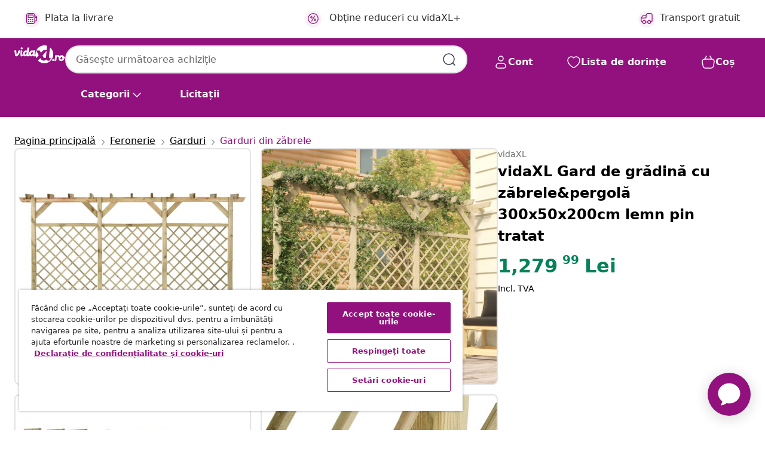

--- FILE ---
content_type: text/html;charset=UTF-8
request_url: https://www.vidaxl.ro/e/vidaxl-gard-de-gradina-cu-zabrelepergola-300x50x200cm-lemn-pin-tratat/8720286849194.html
body_size: 38247
content:
 

 











 


 

























<!DOCTYPE html>
<html lang="ro-ro" country="ro" dir="ltr">
<head>




<link rel="preload" href="/on/demandware.static/Sites-vidaxl-ro-Site/-/default/dw12605bad/fonts/vidaXLfontFE.woff" as="font" crossorigin />

<style>
    @font-face {
        font-family: vidaXLfont;
        src:  url("/on/demandware.static/Sites-vidaxl-ro-Site/-/default/dw12605bad/fonts/vidaXLfontFE.woff") format("woff");
        font-weight: 400;
        font-style: normal;
    }
</style>

<link rel="preload" href="/on/demandware.static/Sites-vidaxl-ro-Site/-/ro_RO/dwab40c3f4/images/vidaXL_logo.svg" as="image" />


    <link rel="preload" href="/on/demandware.static/Sites-vidaxl-ro-Site/-/ro_RO/v1768380638241/css/global-modified.css" as="style" />
    <link rel="preload" href="/on/demandware.static/Sites-vidaxl-ro-Site/-/ro_RO/v1768380638241/css/molecules.css" as="style" />



    <link rel="preload" href="//cdn.cookielaw.org/scripttemplates/otSDKStub.js" as="script" />

<!--[if gt IE 9]><!-->
<script>//common/scripts.isml</script>
<script defer type="text/javascript" src="/on/demandware.static/Sites-vidaxl-ro-Site/-/ro_RO/v1768380638241/js/main.js"></script>

    
        <script defer type="text/javascript" src="/on/demandware.static/Sites-vidaxl-ro-Site/-/ro_RO/v1768380638241/js/productDetail.js"
            
            >
        </script>
    


<!--<![endif]-->
<script>
    window.SitePreferences =  {"dataDogImageAddErrorEnable":true}
</script>


<meta charset=UTF-8>

<meta http-equiv="x-ua-compatible" content="ie=edge">

<meta name="viewport" content="width=device-width, initial-scale=1">


















    



    <link rel="alternate" hreflang="sl-SI" href="https://www.vidaxl.si/e/vidaxl-vrtna-ograja-s-pergolo-300x50x200-cm-impregnirana-borovina/8720286849194.html" >
<link rel="alternate" hreflang="pt-PT" href="https://www.vidaxl.pt/e/vidaxl-cerca-trelica-c-pergola-no-topo-300x50x200-cm-pinho-impregnado/8720286849194.html" >
<link rel="alternate" hreflang="en-IE" href="https://www.vidaxl.ie/e/vidaxl-garden-lattice-fence-with-pergola-top-300x50x200-cm-impregnated-pinewood/8720286849194.html" >
<link rel="alternate" hreflang="de-AT" href="https://www.vidaxl.at/e/vidaxl-gitterzaun-mit-pergola-oberteil-300x50x200cm-kiefer-impragniert/8720286849194.html" >
<link rel="alternate" hreflang="en-GB" href="https://www.vidaxl.co.uk/e/vidaxl-garden-lattice-fence-with-pergola-top-300x50x200-cm-impregnated-pinewood/8720286849194.html" >
<link rel="alternate" hreflang="de-DE" href="https://www.vidaxl.de/e/vidaxl-gitterzaun-mit-pergola-oberteil-300x50x200cm-kiefer-impragniert/8720286849194.html" >
<link rel="alternate" hreflang="el-GR" href="https://www.vidaxl.gr/e/vidaxl-fraxtis-kipoy-kafasotos-me-koryfi-pergkolas-300x50x200-ek-peyko/8720286849194.html" >
<link rel="alternate" hreflang="fr-FR" href="https://www.vidaxl.fr/e/vidaxl-cloture-a-treillis-de-jardin-avec-pergola-300x50x200-cm-pin/8720286849194.html" >
<link rel="alternate" hreflang="en-AU" href="https://www.vidaxl.com.au/e/vidaxl-garden-lattice-fence-with-pergola-top-300x50x200-cm-impregnated-pinewood/8720286849194.html" >
<link rel="alternate" hreflang="pl-PL" href="https://www.vidaxl.pl/e/vidaxl-ogrodzenie-w-formie-kratki-z-pergola-300x50x200-cm-drewniane/8720286849194.html" >
<link rel="alternate" hreflang="de-CH" href="https://de.vidaxl.ch/e/vidaxl-gitterzaun-mit-pergola-oberteil-300x50x200cm-kiefer-impragniert/8720286849194.html" >
<link rel="alternate" hreflang="fr-CH" href="https://fr.vidaxl.ch/e/vidaxl-cloture-a-treillis-de-jardin-avec-pergola-300x50x200-cm-pin/8720286849194.html" >
<link rel="alternate" hreflang="sk-SK" href="https://www.vidaxl.sk/e/vidaxl-zahradny-mriezkovy-plot-s-pergolou-300x50x200-cm-impregnovana-borovica/8720286849194.html" >
<link rel="alternate" hreflang="bg-BG" href="https://www.vidaxl.bg/e/vidaxl-gradinska-reshetachna-ograda-s-pokriv-pergola-300x50x200-sm-bor/8720286849194.html" >
<link rel="alternate" hreflang="nl-NL" href="https://www.vidaxl.nl/e/vidaxl-tuinhek-met-latwerk-en-pergola-300x50x200-cm-geimpregneerd-hout/8720286849194.html" >
<link rel="alternate" hreflang="nl-BE" href="https://nl.vidaxl.be/e/vidaxl-tuinhek-met-latwerk-en-pergola-300x50x200-cm-geimpregneerd-hout/8720286849194.html" >
<link rel="alternate" hreflang="fr-BE" href="https://fr.vidaxl.be/e/vidaxl-cloture-a-treillis-de-jardin-avec-pergola-300x50x200-cm-pin/8720286849194.html" >
<link rel="alternate" hreflang="sv-SE" href="https://www.vidaxl.se/e/vidaxl-spaljestaket-med-pergola-300x50x200-cm-impregnerat-furu/8720286849194.html" >
<link rel="alternate" hreflang="cs-CZ" href="https://www.vidaxl.cz/e/vidaxl-zahradni-mrizkovany-plot-s-pergolou-300-x-50-x-200-cm-borovice/8720286849194.html" >
<link rel="alternate" hreflang="da-DK" href="https://www.vidaxl.dk/e/vidaxl-havehegn-med-pergolatop-300x50x200-cm-impraegneret-fyrretrae/8720286849194.html" >
<link rel="alternate" hreflang="is-IS" href="https://is.vidaxl.is/e/vidaxl-rimlagiring-me-laufskalatoppi-300x50x200-cm-gagnvarin-fura/8720286849194.html" >
<link rel="alternate" hreflang="ro-RO" href="https://www.vidaxl.ro/e/vidaxl-gard-de-gradina-cu-zabrelepergola-300x50x200cm-lemn-pin-tratat/8720286849194.html" >
<link rel="alternate" hreflang="lv-LV" href="https://www.vidaxl.lv/e/vidaxl-darza-zogs-ar-jumtinu-rezga-dizains-300x50x200-cm-priede/8720286849194.html" >
<link rel="alternate" hreflang="lt-LT" href="https://www.vidaxl.lt/e/vidaxl-sodo-tvora-su-grotelemispergoles-virsumi-300x50x200cm-pusis/8720286849194.html" >
<link rel="alternate" hreflang="nb-NO" href="https://www.vidaxl.no/e/vidaxl-gittergjerde-med-pergola-300x50x200-cm-impregnert-furu/8720286849194.html" >
<link rel="alternate" hreflang="fi-FI" href="https://www.vidaxl.fi/e/vidaxl-ristikkoaita-koynnostuilla-300x50x200-kyllastetty-manty/8720286849194.html" >
<link rel="alternate" hreflang="it-IT" href="https://www.vidaxl.it/e/vidaxl-recinzione-a-traliccio-con-pergolato-300x50x200cm-legno-di-pino/8720286849194.html" >
<link rel="alternate" hreflang="es-ES" href="https://www.vidaxl.es/e/vidaxl-valla-de-jardin-con-pergola-madera-pino-impregnada-300x50x200cm/8720286849194.html" >
<link rel="alternate" hreflang="et-EE" href="https://www.vidaxl.ee/e/vidaxl-varikatusega-aiapiire-300x50x200-cm-immutatud-mannipuit/8720286849194.html" >
<link rel="alternate" hreflang="hr-HR" href="https://www.vidaxl.hr/e/vidaxl-vrtna-resetkasta-ograda-s-pergolom-300x50x200-cm-od-borovine/8720286849194.html" >
<link rel="alternate" hreflang="hu-HU" href="https://www.vidaxl.hu/e/vidaxl-impregnalt-fenyofa-kerti-kerites-pergolatetovel-300x50x200cm/8720286849194.html" >


 
    
        
            <meta property="og:image" content="https://www.vidaxl.ro/on/demandware.static/-/Sites-vidaxl-catalog-master-sku/default/dwc70f6eeb/hi-res/632/128/502984/318417/image_2_318417.jpg">
        
    

    
        
            <meta property="og:image:width" content="1200px">
        
    

    
        
            <meta property="og:type" content="article">
        
    

    
        
            <meta property="og:title" content="vidaXL Gard de grădină cu zăbrele&amp;pergolă 300x50x200cm lemn pin tratat | vidaxl-ro">
        
    

    
        
            <meta property="og:image:height" content="1200px">
        
    

    
        
            
                
                <meta name="robots" content="index,follow">
            
        
        
    

    
        
            <meta property="og:url" content="https://www.vidaxl.ro/e/vidaxl-gard-de-gradina-cu-zabrelepergola-300x50x200cm-lemn-pin-tratat/8720286849194.html">
        
    

    
        
            <meta property="og:description" content="Acest gard de zăbrele din lemn, cu pergolă &icirc;n partea superioară, are un design atrăgător și practic și este potrivit pentru grădina dvs. Fabricat din lemn de pin verde tratat, acest gard este foarte robust, durabil și rezistent la coroziune. Acest gard de terasă oferă un grad ridicat de intimitate și securitate. Datorită panourilor de zăbrele &icirc;ncorporate și pergolei din partea superioară, există spațiu amplu pentru ca plantele cățărătoare și florile să crească, ceea ce oferă un plus de intimitate și un aspect atractiv. Acest gard elegant este ideal pentru a crea un fundal frumos pentru spațiul dvs. de exterior. Vă rugăm să rețineți: Lemnul este un produs natural și poate prezenta mici imperfecțiuni.">
        
    







        <title>vidaXL Gard de grădină cu zăbrele&pergolă 300x50x200cm lemn pin tratat | vidaXL.ro</title>




    
        
    
       
        <meta name="description" content="Cumpără vidaXL Gard de grădină cu zăbrele&amp;pergolă 300x50x200cm lemn pin tratat online | Livrare gratuită la toate produsele ✓ Oferte excelente ✓ Prețuri mici" />
    


    <meta name="keywords" content="zăbrea de grădină, zăbrele de grădină, gard din lemn, gard de grădină, gard de zăbrele, gard spalier, gard de exterior, gard terasă, garduri din lemn, garduri de grădină, garduri de zăbrele, garduri spaliere, garduri de exterior, garduri de terasă" />

 

<link rel="icon" type="image/png" href="/on/demandware.static/Sites-vidaxl-ro-Site/-/default/dwb408d4bd/images/favicons/favicon-196x196.png" sizes="196x196" />
<link rel="icon" type="image/png" href="/on/demandware.static/Sites-vidaxl-ro-Site/-/default/dwdb09da36/images/favicons/favicon-96x96.png" sizes="96x96" />
<link rel="icon" type="image/png" href="/on/demandware.static/Sites-vidaxl-ro-Site/-/default/dwbd770745/images/favicons/favicon-32x32.png" sizes="32x32" />
<link rel="icon" type="image/png" href="/on/demandware.static/Sites-vidaxl-ro-Site/-/default/dwd8b77439/images/favicons/favicon-16x16.png" sizes="16x16" />
<link rel="icon" type="image/png" href="/on/demandware.static/Sites-vidaxl-ro-Site/-/default/dwf2f441ab/images/favicons/favicon-128.png" sizes="128x128" />
<link rel="icon" type="image/png" href="/on/demandware.static/Sites-vidaxl-ro-Site/-/default/dw5db65b5c/images/favicons/favicon-48x48.png" sizes="48x48" />
<link rel="icon" type="image/png" href="/on/demandware.static/Sites-vidaxl-ro-Site/-/default/dwc06a1535/images/favicons/favicon-144x144.png" sizes="144x144" />
<link rel="icon" type="image/x-icon" href="/on/demandware.static/Sites-vidaxl-ro-Site/-/default/dw9d734a52/images/favicon.ico" />

<link rel="stylesheet" href="/on/demandware.static/Sites-vidaxl-ro-Site/-/ro_RO/v1768380638241/css/global-modified.css" />


<link rel="stylesheet" href="/on/demandware.static/Sites-vidaxl-ro-Site/-/ro_RO/v1768380638241/css/molecules.css" />


    
        <link rel="stylesheet" href="/on/demandware.static/Sites-vidaxl-ro-Site/-/ro_RO/v1768380638241/css/product/detail.css" />
    

    
        <link rel="stylesheet" href="/on/demandware.static/Sites-vidaxl-ro-Site/-/ro_RO/v1768380638241/css/energyLabel.css" />
    


<script type="application/ld+json">
    {
    "@context": "https://schema.org",
    "@type": "Organization",
    "brand": {"name": "vidaXL", "@type": "Thing"}
    }
</script>

<script id="fallback-images-script" data-use-alternative-product-images="ONLY_MISSING">
    function handleImageError(img) {
        const useAlternativeProductImages = document.querySelector('#fallback-images-script').dataset.useAlternativeProductImages;
        var dataDogPreference = SitePreferences.dataDogImageAddErrorEnable;
        img.onerror = ""; // prevent infinite loop
        if (dataDogPreference && window.DD_RUM) {
            // Report the error to Datadog RUM
            window.DD_RUM.onReady(function() {
            if (window.DD_RUM && typeof window.DD_RUM.addError === 'function') {
                console.log('Reporting image load error to Datadog RUM for image:', img.src);
                window.DD_RUM.addError(new Error('Main image load error:'+img.src), {
                    source: 'image',
                    handling: 'handled',
                    imgSrc: img.src,
                    alt: img.alt || ''
                });
            }
            });
         }
        if (useAlternativeProductImages === 'ONLY_MISSING' && img.dataset.alternativeImgSrc) {
            img.src = img.dataset.alternativeImgSrc;
            img.onerror = function () {
                img.src = img.dataset.errorSrc;
                if (dataDogPreference && window.DD_RUM) {               
                    // Report secondary error to Datadog RUM
                    window.DD_RUM.onReady(function() {
                        if (window.DD_RUM && typeof window.DD_RUM.addError === 'function') {
                            console.log('Reporting alternative image load error to Datadog RUM for image:', img.dataset.alternativeImgSrc);
                            window.DD_RUM.addError(new Error('Alternative image load error:' + img.dataset.alternativeImgSrc), {
                                handling: 'handled',
                                imgSrc: img.src,
                                alt: img.alt || ''
                            });
                        }
                    });
                }
            };
        } else if (img.dataset.sourceImg) {
            if (img.dataset.altImgSrc){
                img.src = img.dataset.altImgSrc;
                img.removeAttribute('srcset');
                img.onerror = function () {
                const fallbackTried = img.dataset.fallbackTried === "true";
                if (!fallbackTried) {
                    img.dataset.fallbackTried = "true";
                    img.src = img.dataset.errorSrc;
                    if (dataDogPreference && window.DD_RUM) {
                        // Report secondary error to Datadog RUM
                        window.DD_RUM.onReady(function() {
                            if (window.DD_RUM && typeof window.DD_RUM.addError === 'function') {
                                console.log('Reporting alternative image load error to Datadog RUM for image:', img.dataset.altImgSrc);
                                window.DD_RUM.addError(new Error('Alternative image load error:' + img.dataset.altImgSrc), {
                                    handling: 'handled',
                                    imgSrc: img.src,
                                    alt: img.alt || ''
                                    });
                                }
                        });
                    }
                    img.removeAttribute('srcset');
                    img.classList.add('unavailable-image-loaded');
                } else {
                    img.onerror = null; // stop the loop
                }
            };
            }
        } 
        else if (img.dataset.errorSrc) {
            img.src = img.dataset.errorSrc;
        }
    }

    function handleBackgroundImageError(imgElement) {
        const fallbackImage = imgElement.getAttribute('data-alternative-img-src');
        const errorImage = imgElement.getAttribute('data-error-src') || '/images/product-image-unavailable.svg';

        // Determine the final image to use for <img src>
        const finalImage = (fallbackImage && fallbackImage.trim() !== '') ? fallbackImage : errorImage;

        // Apply the fallback or error image to the <img>
        imgElement.src = finalImage;
    }

// Separate function that sets the background image
function applyOverlayBackground(imgElement, imageUrl) {
    if (imageUrl && imageUrl.trim() !== '' && imageUrl !== 'null') {
        const parentDiv = imgElement.closest('div');
        if (parentDiv) {
            parentDiv.style.backgroundImage = 'var(--overlay-gradient), url('+ imageUrl +')';
        }
    }
    imgElement.classList.add('invisible');
}

</script>





<!-- Consent Mode default settings -->
<script>
    var dataLayer = dataLayer || [];
    function gtag(){dataLayer.push(arguments);}

    gtag('consent', 'default', {
    'ad_storage': 'denied',
    'analytics_storage': 'denied',
    'functionality_storage': 'denied',
    'personalization_storage': 'denied',
    'security_storage': 'denied',
    'ad_user_data': 'denied',
    'ad_personalization': 'denied',
    'wait_for_update': 500
    });
</script>





<script>
    window.dataLayer = window.dataLayer || [];
</script>


    <script async src="https://536004373.collect.igodigital.com/collect.js"> </script>
    <script>
    var _etmc = [];
    _etmc.push(["setOrgId", 536004373]);
    </script>





    
        
                <!-- Google Tag Manager -->
                <script>(function(w,d,s,l,i){w[l]=w[l]||[];w[l].push({'gtm.start':
                        new Date().getTime(),event:'gtm.js'});var f=d.getElementsByTagName(s)[0],
                    j=d.createElement(s),dl=l!='dataLayer'?'&l='+l:'';j.async=true;j.src=
                    'https://www.googletagmanager.com/gtm.js?id='+i+dl;f.parentNode.insertBefore(j,f);
                })(window,document,'script','dataLayer','GTM-T53NPDD');</script>
                <!-- End Google Tag Manager -->
        
    

    
    



    <!-- OneTrust Cookies Consent Notice start for www.vidaxl.ro-->
    <script src="https://cdn.cookielaw.org/scripttemplates/otSDKStub.js" charset="UTF-8"
        data-domain-script="0b487ecb-7055-4fa1-80d5-219de25be3c7" data-document-language="true" ></script>
    <script>
        function OptanonWrapper() { }
    </script>
    <!-- OneTrust Cookies Consent Notice end for www.vidaxl.ro-->



    <!-- Prefixbox Integration -->
<link rel="preconnect" href="https://integration.prefixbox.com/" />
<link rel="dns-prefetch" href="https://integration.prefixbox.com/" />
<link rel="preconnect" href="https://api.prefixbox.com/" />
<link rel="dns-prefetch" href="https://api.prefixbox.com/" />
<script>
    window.prefixboxAnalytics=window.prefixboxAnalytics||function(t,s,p,o){(window.pfbxQueue=window.pfbxQueue||[]).push({type:t,source:s,params:p,overrideObject:o});};
    window.prefixboxFunctions=window.prefixboxFunctions||{}; window.prefixboxCustomerFunctions=window.prefixboxCustomerFunctions||{};
</script>
<script
    id="prefixbox-integration-v2"
    async
    defer
    fetchpriority="high"
    type="text/javascript"
    src="https://integration.prefixbox.com/9260424b-e3d1-4c23-b4ea-623ce3c9d95d"
> </script>
<!-- End Prefixbox Integration -->



<link rel="canonical" href="/e/vidaxl-gard-de-gradina-cu-zabrelepergola-300x50x200cm-lemn-pin-tratat/8720286849194.html"/>


<script type="text/javascript">//<!--
/* <![CDATA[ (head-active_data.js) */
var dw = (window.dw || {});
dw.ac = {
    _analytics: null,
    _events: [],
    _category: "",
    _searchData: "",
    _anact: "",
    _anact_nohit_tag: "",
    _analytics_enabled: "true",
    _timeZone: "Europe/Bucharest",
    _capture: function(configs) {
        if (Object.prototype.toString.call(configs) === "[object Array]") {
            configs.forEach(captureObject);
            return;
        }
        dw.ac._events.push(configs);
    },
	capture: function() { 
		dw.ac._capture(arguments);
		// send to CQ as well:
		if (window.CQuotient) {
			window.CQuotient.trackEventsFromAC(arguments);
		}
	},
    EV_PRD_SEARCHHIT: "searchhit",
    EV_PRD_DETAIL: "detail",
    EV_PRD_RECOMMENDATION: "recommendation",
    EV_PRD_SETPRODUCT: "setproduct",
    applyContext: function(context) {
        if (typeof context === "object" && context.hasOwnProperty("category")) {
        	dw.ac._category = context.category;
        }
        if (typeof context === "object" && context.hasOwnProperty("searchData")) {
        	dw.ac._searchData = context.searchData;
        }
    },
    setDWAnalytics: function(analytics) {
        dw.ac._analytics = analytics;
    },
    eventsIsEmpty: function() {
        return 0 == dw.ac._events.length;
    }
};
/* ]]> */
// -->
</script>
<script type="text/javascript">//<!--
/* <![CDATA[ (head-cquotient.js) */
var CQuotient = window.CQuotient = {};
CQuotient.clientId = 'bfns-vidaxl-ro';
CQuotient.realm = 'BFNS';
CQuotient.siteId = 'vidaxl-ro';
CQuotient.instanceType = 'prd';
CQuotient.locale = 'ro_RO';
CQuotient.fbPixelId = '299878660943466';
CQuotient.activities = [];
CQuotient.cqcid='';
CQuotient.cquid='';
CQuotient.cqeid='';
CQuotient.cqlid='';
CQuotient.apiHost='api.cquotient.com';
/* Turn this on to test against Staging Einstein */
/* CQuotient.useTest= true; */
CQuotient.useTest = ('true' === 'false');
CQuotient.initFromCookies = function () {
	var ca = document.cookie.split(';');
	for(var i=0;i < ca.length;i++) {
	  var c = ca[i];
	  while (c.charAt(0)==' ') c = c.substring(1,c.length);
	  if (c.indexOf('cqcid=') == 0) {
		CQuotient.cqcid=c.substring('cqcid='.length,c.length);
	  } else if (c.indexOf('cquid=') == 0) {
		  var value = c.substring('cquid='.length,c.length);
		  if (value) {
		  	var split_value = value.split("|", 3);
		  	if (split_value.length > 0) {
			  CQuotient.cquid=split_value[0];
		  	}
		  	if (split_value.length > 1) {
			  CQuotient.cqeid=split_value[1];
		  	}
		  	if (split_value.length > 2) {
			  CQuotient.cqlid=split_value[2];
		  	}
		  }
	  }
	}
}
CQuotient.getCQCookieId = function () {
	if(window.CQuotient.cqcid == '')
		window.CQuotient.initFromCookies();
	return window.CQuotient.cqcid;
};
CQuotient.getCQUserId = function () {
	if(window.CQuotient.cquid == '')
		window.CQuotient.initFromCookies();
	return window.CQuotient.cquid;
};
CQuotient.getCQHashedEmail = function () {
	if(window.CQuotient.cqeid == '')
		window.CQuotient.initFromCookies();
	return window.CQuotient.cqeid;
};
CQuotient.getCQHashedLogin = function () {
	if(window.CQuotient.cqlid == '')
		window.CQuotient.initFromCookies();
	return window.CQuotient.cqlid;
};
CQuotient.trackEventsFromAC = function (/* Object or Array */ events) {
try {
	if (Object.prototype.toString.call(events) === "[object Array]") {
		events.forEach(_trackASingleCQEvent);
	} else {
		CQuotient._trackASingleCQEvent(events);
	}
} catch(err) {}
};
CQuotient._trackASingleCQEvent = function ( /* Object */ event) {
	if (event && event.id) {
		if (event.type === dw.ac.EV_PRD_DETAIL) {
			CQuotient.trackViewProduct( {id:'', alt_id: event.id, type: 'raw_sku'} );
		} // not handling the other dw.ac.* events currently
	}
};
CQuotient.trackViewProduct = function(/* Object */ cqParamData){
	var cq_params = {};
	cq_params.cookieId = CQuotient.getCQCookieId();
	cq_params.userId = CQuotient.getCQUserId();
	cq_params.emailId = CQuotient.getCQHashedEmail();
	cq_params.loginId = CQuotient.getCQHashedLogin();
	cq_params.product = cqParamData.product;
	cq_params.realm = cqParamData.realm;
	cq_params.siteId = cqParamData.siteId;
	cq_params.instanceType = cqParamData.instanceType;
	cq_params.locale = CQuotient.locale;
	
	if(CQuotient.sendActivity) {
		CQuotient.sendActivity(CQuotient.clientId, 'viewProduct', cq_params);
	} else {
		CQuotient.activities.push({activityType: 'viewProduct', parameters: cq_params});
	}
};
/* ]]> */
// -->
</script>


   <script type="application/ld+json">
        {"@context":"http://schema.org/","@type":"Product","name":"vidaXL Gard de grădină cu zăbrele&pergolă 300x50x200cm lemn pin tratat","description":"<p>Acest gard de zăbrele din lemn, cu pergolă în partea superioară, are un design atrăgător și practic și este potrivit pentru grădina dvs.</p><p> </p><p>Fabricat din lemn de pin verde tratat, acest gard este foarte robust, durabil și rezistent la coroziune. Acest gard de terasă oferă un grad ridicat de intimitate și securitate. Datorită panourilor de zăbrele încorporate și pergolei din partea superioară, există spațiu amplu pentru ca plantele cățărătoare și florile să crească, ceea ce oferă un plus de intimitate și un aspect atractiv. Acest gard elegant este ideal pentru a crea un fundal frumos pentru spațiul dvs. de exterior.</p><p> </p><p>Vă rugăm să rețineți: Lemnul este un produs natural și poate prezenta mici imperfecțiuni.</p>","mpn":"8720286849194","sku":"8720286849194","brand":{"@type":"Thing","name":"vidaXL"},"image":["https://www.vidaxl.ro/dw/image/v2/BFNS_PRD/on/demandware.static/-/Sites-vidaxl-catalog-master-sku/default/dwc70f6eeb/hi-res/632/128/502984/318417/image_2_318417.jpg?sw=600","https://www.vidaxl.ro/dw/image/v2/BFNS_PRD/on/demandware.static/-/Sites-vidaxl-catalog-master-sku/default/dwd33da2db/hi-res/632/128/502984/318417/image_1_318417.jpg?sw=600","https://www.vidaxl.ro/dw/image/v2/BFNS_PRD/on/demandware.static/-/Sites-vidaxl-catalog-master-sku/default/dwdbf09831/hi-res/632/128/502984/318417/image_3_318417.jpg?sw=600","https://www.vidaxl.ro/dw/image/v2/BFNS_PRD/on/demandware.static/-/Sites-vidaxl-catalog-master-sku/default/dw4a9e6d5d/hi-res/632/128/502984/318417/image_4_318417.jpg?sw=600","https://www.vidaxl.ro/dw/image/v2/BFNS_PRD/on/demandware.static/-/Sites-vidaxl-catalog-master-sku/default/dw55db8533/hi-res/632/128/502984/318417/image_5_318417.jpg?sw=600","https://www.vidaxl.ro/dw/image/v2/BFNS_PRD/on/demandware.static/-/Sites-vidaxl-catalog-master-sku/default/dw79540a9c/hi-res/632/128/502984/318417/image_6_318417.jpg?sw=600"],"offers":{"url":{},"@type":"Offer","priceCurrency":"RON","price":"1279.99","availability":"http://schema.org/InStock"}}
    </script>



</head>
<body>

    
        
    

    
    


<div
class="page "
data-action="Product-Show"
data-locale="ro_RO"
data-querystring="pid=8720286849194"
>


























 

 











 


 



























<div
    class="d-none js-auth-data"
    data-authenticated="false"
    data-registered="false"
    data-dropshipper="null"
    data-isbusinessuser="false"
>
</div>




<div class="container usp-container d-flex flex-row js-usp-row">
    <div class="col-12">
        
	
	<div class="content-asset"><!-- dwMarker="content" dwContentID="8d1ce502cdc295536b7778c4b8" -->
		<div class="usp slick-not-init" id="header-usp">
<p class="usp-block" data-target="#uspModal" data-toggle="modal"><span class="usp-icons"> <svg fill="none" height="24" viewbox="0 0 24 24" width="24" xmlns="http://www.w3.org/2000/svg"> <path d="M10 19H14M10 19C10 20.6569 8.65685 22 7 22C5.34315 22 4 20.6569 4 19M10 19C10 17.3431 8.65685 16 7 16C5.34315 16 4 17.3431 4 19M14 19C14 20.6569 15.3431 22 17 22C18.6569 22 20 20.6569 20 19M14 19C14 17.3431 15.3431 16 17 16C18.6569 16 20 17.3431 20 19M20 19V19C21.6569 19 23 17.6569 23 16V6.8C23 5.11984 23 4.27976 22.673 3.63803C22.3854 3.07354 21.9265 2.6146 21.362 2.32698C20.7202 2 19.8802 2 18.2 2H15.8C14.1198 2 13.2798 2 12.638 2.32698C12.0735 2.6146 11.6146 3.07354 11.327 3.63803C11 4.27976 11 5.11984 11 6.8V7.8C11 8.9201 11 9.48016 10.782 9.90798C10.5903 10.2843 10.2843 10.5903 9.90798 10.782C9.48016 11 8.92011 11 7.8 11H1.5M4 19V19C3.06812 19 2.60218 19 2.23463 18.8478C1.74458 18.6448 1.35523 18.2554 1.15224 17.7654C1 17.3978 1 16.9319 1 16V12.7727C1 12.1129 1 11.783 1.05245 11.4623C1.09902 11.1775 1.17626 10.8987 1.28282 10.6306C1.40284 10.3286 1.57257 10.0457 1.91205 9.47992L2.13566 9.10723C2.8155 7.97416 3.15542 7.40763 3.62342 6.99611C4.03758 6.63195 4.52256 6.35736 5.04791 6.18958C5.64157 6 6.30225 6 7.62362 6H11" stroke="var(--color-plum-500, #93117e)" stroke-linecap="round" stroke-linejoin="round" stroke-width="1.5"></path> </svg> </span> <span>Transport gratuit</span></p>

<p class="usp-block" data-target="#uspModal" data-toggle="modal"><span class="usp-icons"> <svg fill="none" height="24" viewbox="0 0 24 24" width="24" xmlns="http://www.w3.org/2000/svg"> <path d="M6.5 14C6.5 14.2761 6.27614 14.5 6 14.5C5.72386 14.5 5.5 14.2761 5.5 14M6.5 14C6.5 13.7239 6.27614 13.5 6 13.5C5.72386 13.5 5.5 13.7239 5.5 14M6.5 14H5.5M6.5 18C6.5 18.2761 6.27614 18.5 6 18.5C5.72386 18.5 5.5 18.2761 5.5 18M6.5 18C6.5 17.7239 6.27614 17.5 6 17.5C5.72386 17.5 5.5 17.7239 5.5 18M6.5 18H5.5M10.5 14C10.5 14.2761 10.2761 14.5 10 14.5C9.72386 14.5 9.5 14.2761 9.5 14M10.5 14C10.5 13.7239 10.2761 13.5 10 13.5C9.72386 13.5 9.5 13.7239 9.5 14M10.5 14H9.5M10.5 18C10.5 18.2761 10.2761 18.5 10 18.5C9.72386 18.5 9.5 18.2761 9.5 18M10.5 18C10.5 17.7239 10.2761 17.5 10 17.5C9.72386 17.5 9.5 17.7239 9.5 18M10.5 18H9.5M14.5 14C14.5 14.2761 14.2761 14.5 14 14.5C13.7239 14.5 13.5 14.2761 13.5 14M14.5 14C14.5 13.7239 14.2761 13.5 14 13.5C13.7239 13.5 13.5 13.7239 13.5 14M14.5 14H13.5M14.5 18C14.5 18.2761 14.2761 18.5 14 18.5C13.7239 18.5 13.5 18.2761 13.5 18M14.5 18C14.5 17.7239 14.2761 17.5 14 17.5C13.7239 17.5 13.5 17.7239 13.5 18M14.5 18H13.5M22 10H18M18 7H18.8C19.9201 7 20.4802 7 20.908 7.21799C21.2843 7.40973 21.5903 7.71569 21.782 8.09202C22 8.51984 22 9.07989 22 10.2V13.8C22 14.9201 22 15.4802 21.782 15.908C21.5903 16.2843 21.2843 16.5903 20.908 16.782C20.4802 17 19.9201 17 18.8 17H18M6.6 10H13.4C13.9601 10 14.2401 10 14.454 9.89101C14.6422 9.79513 14.7951 9.64215 14.891 9.45399C15 9.24008 15 8.96005 15 8.4V6.6C15 6.03995 15 5.75992 14.891 5.54601C14.7951 5.35785 14.6422 5.20487 14.454 5.10899C14.2401 5 13.9601 5 13.4 5H6.6C6.03995 5 5.75992 5 5.54601 5.10899C5.35785 5.20487 5.20487 5.35785 5.10899 5.54601C5 5.75992 5 6.03995 5 6.6V8.4C5 8.96005 5 9.24008 5.10899 9.45399C5.20487 9.64215 5.35785 9.79513 5.54601 9.89101C5.75992 10 6.03995 10 6.6 10ZM6.8 22H13.2C14.8802 22 15.7202 22 16.362 21.673C16.9265 21.3854 17.3854 20.9265 17.673 20.362C18 19.7202 18 18.8802 18 17.2V6.8C18 5.11984 18 4.27976 17.673 3.63803C17.3854 3.07354 16.9265 2.6146 16.362 2.32698C15.7202 2 14.8802 2 13.2 2H6.8C5.11984 2 4.27976 2 3.63803 2.32698C3.07354 2.6146 2.6146 3.07354 2.32698 3.63803C2 4.27976 2 5.11984 2 6.8V17.2C2 18.8802 2 19.7202 2.32698 20.362C2.6146 20.9265 3.07354 21.3854 3.63803 21.673C4.27976 22 5.11984 22 6.8 22Z" stroke="var(--color-plum-500, #93117e)" stroke-linecap="round" stroke-linejoin="round" stroke-width="1.5"></path> </svg> </span> <span>Plătește &icirc;n 3 rate</span></p>

<p class="usp-block" data-target="#uspModal" data-toggle="modal"><span class="usp-icons"> <svg fill="none" height="24" viewbox="0 0 24 24" width="24" xmlns="http://www.w3.org/2000/svg"> <path d="M6.5 14C6.5 14.2761 6.27614 14.5 6 14.5C5.72386 14.5 5.5 14.2761 5.5 14M6.5 14C6.5 13.7239 6.27614 13.5 6 13.5C5.72386 13.5 5.5 13.7239 5.5 14M6.5 14H5.5M6.5 18C6.5 18.2761 6.27614 18.5 6 18.5C5.72386 18.5 5.5 18.2761 5.5 18M6.5 18C6.5 17.7239 6.27614 17.5 6 17.5C5.72386 17.5 5.5 17.7239 5.5 18M6.5 18H5.5M10.5 14C10.5 14.2761 10.2761 14.5 10 14.5C9.72386 14.5 9.5 14.2761 9.5 14M10.5 14C10.5 13.7239 10.2761 13.5 10 13.5C9.72386 13.5 9.5 13.7239 9.5 14M10.5 14H9.5M10.5 18C10.5 18.2761 10.2761 18.5 10 18.5C9.72386 18.5 9.5 18.2761 9.5 18M10.5 18C10.5 17.7239 10.2761 17.5 10 17.5C9.72386 17.5 9.5 17.7239 9.5 18M10.5 18H9.5M14.5 14C14.5 14.2761 14.2761 14.5 14 14.5C13.7239 14.5 13.5 14.2761 13.5 14M14.5 14C14.5 13.7239 14.2761 13.5 14 13.5C13.7239 13.5 13.5 13.7239 13.5 14M14.5 14H13.5M14.5 18C14.5 18.2761 14.2761 18.5 14 18.5C13.7239 18.5 13.5 18.2761 13.5 18M14.5 18C14.5 17.7239 14.2761 17.5 14 17.5C13.7239 17.5 13.5 17.7239 13.5 18M14.5 18H13.5M22 10H18M18 7H18.8C19.9201 7 20.4802 7 20.908 7.21799C21.2843 7.40973 21.5903 7.71569 21.782 8.09202C22 8.51984 22 9.07989 22 10.2V13.8C22 14.9201 22 15.4802 21.782 15.908C21.5903 16.2843 21.2843 16.5903 20.908 16.782C20.4802 17 19.9201 17 18.8 17H18M6.6 10H13.4C13.9601 10 14.2401 10 14.454 9.89101C14.6422 9.79513 14.7951 9.64215 14.891 9.45399C15 9.24008 15 8.96005 15 8.4V6.6C15 6.03995 15 5.75992 14.891 5.54601C14.7951 5.35785 14.6422 5.20487 14.454 5.10899C14.2401 5 13.9601 5 13.4 5H6.6C6.03995 5 5.75992 5 5.54601 5.10899C5.35785 5.20487 5.20487 5.35785 5.10899 5.54601C5 5.75992 5 6.03995 5 6.6V8.4C5 8.96005 5 9.24008 5.10899 9.45399C5.20487 9.64215 5.35785 9.79513 5.54601 9.89101C5.75992 10 6.03995 10 6.6 10ZM6.8 22H13.2C14.8802 22 15.7202 22 16.362 21.673C16.9265 21.3854 17.3854 20.9265 17.673 20.362C18 19.7202 18 18.8802 18 17.2V6.8C18 5.11984 18 4.27976 17.673 3.63803C17.3854 3.07354 16.9265 2.6146 16.362 2.32698C15.7202 2 14.8802 2 13.2 2H6.8C5.11984 2 4.27976 2 3.63803 2.32698C3.07354 2.6146 2.6146 3.07354 2.32698 3.63803C2 4.27976 2 5.11984 2 6.8V17.2C2 18.8802 2 19.7202 2.32698 20.362C2.6146 20.9265 3.07354 21.3854 3.63803 21.673C4.27976 22 5.11984 22 6.8 22Z" stroke="var(--color-plum-500, #93117e)" stroke-linecap="round" stroke-linejoin="round" stroke-width="1.5"></path> </svg> </span> <span>Plata la livrare</span></p>

<p class="usp-block" data-target="#uspModal" data-toggle="modal"><span class="usp-icons"> <svg fill="none" height="24" viewbox="0 0 24 24" width="24" xmlns="http://www.w3.org/2000/svg"> <path d="M14.9999 7L8.99988 17M22 12C22 17.5228 17.5228 22 12 22C6.47715 22 2 17.5228 2 12C2 6.47715 6.47715 2 12 2C17.5228 2 22 6.47715 22 12ZM9.99988 9.5C9.99988 10.3284 9.32831 11 8.49988 11C7.67145 11 6.99988 10.3284 6.99988 9.5C6.99988 8.67157 7.67145 8 8.49988 8C9.32831 8 9.99988 8.67157 9.99988 9.5ZM16.9999 14.5C16.9999 15.3284 16.3283 16 15.4999 16C14.6715 16 13.9999 15.3284 13.9999 14.5C13.9999 13.6716 14.6715 13 15.4999 13C16.3283 13 16.9999 13.6716 16.9999 14.5Z" stroke="var(--color-plum-500, #93117e)" stroke-linecap="round" stroke-linejoin="round" stroke-width="1.5"></path> </svg> </span> <span>Obține reduceri cu vidaXL+ </span></p>
</div>
	</div> <!-- End content-asset -->



        <div class="modal fade p-0 custom-modal" id="uspModal" tabindex="-1" role="dialog" aria-labelledby="uspModal">
            <div class="modal-dialog" role="document">
                <div class="modal-content">
                    <div>
                        <div class="modal-header-usp">
                            <p class="modal-title-usp">De ce să alegi vidaXL?
                                
<button 
    class="vbtn text-base btn-neutral transparent pill btn-semantic font-weight-semibold"
    type="button"
    
        data-dismiss="modal"
        
        
        
        
        
        
        aria-label="&Icirc;nchide meniul"
        
        name="button"
        >

        

        
    
         
            
                <img class="" src="/on/demandware.static/Sites-vidaxl-ro-Site/-/default/dwac11c557/images/svg/common/cross.svg"
                    alt="Șterge cuvintele cheie de căutare" width="24px"
                    height="24px">
            
        

        

        

        

    

    

</button>
                            </p>
                        </div>
                    </div>
                    <div class="usp-layout">
                        







<div class="templatePage" id="headerusp">
<div class="experience-region experience-main"><div class="experience-component experience-custom_layouts-headerUSP">

<div class="mobile-2r-2c">
    <div class="usp-row">
        <div class="region usp-section"><div class="experience-component experience-custom_assets-usp">
























 

 











 


 























<div class="modal-body-usp row">
    <div class="popup-usp">
        <div class="usp-main">
            <div class="usp-icon">
                <img src="/on/demandware.static/Sites-vidaxl-ro-Site/-/default/dw2722eabe/images/svg/usp/procent-circle.svg" alt="usp icon" width="100%" height="100%"/>
            </div>
            <div class="row-des">
                <p class="text-base font-weight-bold title">Maximizează-ți economiile cu vidaXL+ </p>
                <p class="description">&Icirc;nscrie-te azi &icirc;n contul tău și urmărește cum &icirc;ți cresc punctele vidaXL+. Cu c&acirc;t faci mai multe cumpărături, cu at&acirc;t reducerile pe care le poți debloca sunt mai mari!</p>
            </div>
        </div>
        
            

<a
class="btn-neutral outlined text-base font-weight-semibold vbtn text-base "

href="https://www.vidaxl.ro/loyalty-vidaXL.html"
target="_self"
tabindex="0"
title="button" role="button"
aria-label="button"






>




<span class="btn-text">Creează un cont</span>



</a>
        
    </div>
</div></div></div>
        <div class="region usp-section"><div class="experience-component experience-custom_assets-usp">
























 

 











 


 























<div class="modal-body-usp row">
    <div class="popup-usp">
        <div class="usp-main">
            <div class="usp-icon">
                <img src="/on/demandware.static/Sites-vidaxl-ro-Site/-/default/dwb8d6a768/images/svg/usp/truck.svg" alt="usp icon" width="100%" height="100%"/>
            </div>
            <div class="row-des">
                <p class="text-base font-weight-bold title">Transport gratuit</p>
                <p class="description">Bucură-te de transport gratuit la domiciliu pentru toate articolele, mari sau mici!</p>
            </div>
        </div>
        
    </div>
</div></div></div>
        <div class="region usp-section"><div class="experience-component experience-custom_assets-usp">
























 

 











 


 























<div class="modal-body-usp row">
    <div class="popup-usp">
        <div class="usp-main">
            <div class="usp-icon">
                <img src="/on/demandware.static/Sites-vidaxl-ro-Site/-/default/dw6ba87ef3/images/svg/usp/pos.svg" alt="usp icon" width="100%" height="100%"/>
            </div>
            <div class="row-des">
                <p class="text-base font-weight-bold title">Plătește &icirc;n 3 rate</p>
                <p class="description">La vidaXL, poți obține produsul preferat imediat și poți plăti &icirc;n rate cu Klarna!</p>
            </div>
        </div>
        
    </div>
</div></div></div>
        <div class="region usp-section"><div class="experience-component experience-custom_assets-usp">
























 

 











 


 























<div class="modal-body-usp row">
    <div class="popup-usp">
        <div class="usp-main">
            <div class="usp-icon">
                <img src="/on/demandware.static/Sites-vidaxl-ro-Site/-/default/dw6ba87ef3/images/svg/usp/pos.svg" alt="usp icon" width="100%" height="100%"/>
            </div>
            <div class="row-des">
                <p class="text-base font-weight-bold title">Plata la livrare</p>
                <p class="description">La vidaXL, nu trebuie să aștepți să cumperi produsul preferat - ia-l acum și plătești la livrare!</p>
            </div>
        </div>
        
    </div>
</div></div></div>
    </div>
</div></div></div>
</div>




                    </div>
                </div>
            </div>
        </div>
    </div>
    <div class="search-tooltip d-none">
        <span class="tooltip">Te rugăm să introduci un termen de căutare</span>
    </div>
    
</div>
<header id="header" class="bg-primary sticky-top js-navigation header-wrapper pdp">
    <div class="header-container container-max-width">
        <nav class="d-block">
            <div class="row js-nav-row bg-primary hide-search-desktop header-nav-row flex-nowrap d-xl-flex">
                <button class="vbtn btn-base js-navbar-toggler navbar-toggler d-desktop-none" type="button"
                    aria-controls="sg-navbar-collapse" aria-expanded="false" aria-label="Toggle navigation">
                    <div class="nav-toggle d-inline-block">
                        <div class="nav-navicon">
                            <img class="menu-icon" src="/on/demandware.static/Sites-vidaxl-ro-Site/-/default/dw707bd61a/images/svg/common/menu.svg"
                                alt=" meniu" width="24" height="24">
                        </div>
                    </div>
                </button>
                <a id="logo" class="col justify-content-center align-content-center notranslate menu-logo"
                    href="/" title="vidaXL Pagina principală">
                    <img class="svg logo text-primary" src="/on/demandware.static/Sites-vidaxl-ro-Site/-/ro_RO/dwab40c3f4/images/vidaXL_logo.svg"
                        alt="vidaXL Home" width="100%" height="100%">

                    <img class="svg logo text-primary mobile-sticky-logo"
                        src="/on/demandware.static/Sites-vidaxl-ro-Site/-/default/dw8596f5bc/images/svg/common/vidaXL_logo_white.svg" alt="vidaXL Home" width="100%" height="100%">
                </a>
                <div
                    class="d-none d-desktop-none categories-button-block js-categories-button-block header-categorie-links">
                    
<button 
    class="vbtn text-base btn-base pill js-toggle-navigation js-bottom-menu-item font-weight-semibold"
    type="button"
    
        
        
        
        
        
        
        
        aria-label="Categorii"
        
        name="button"
        >

        

        
    
        

        

        

        
            <span class="btn-text">Categorii</span>
        

    

     
           
            
                <svg width="24" height="24" viewBox="0 0 24 24" fill="none" xmlns="http://www.w3.org/2000/svg">
                    <path d="M10 6L16 12L10 18" stroke-width="1.5" stroke-linecap="round" stroke-linejoin="round"/>
                </svg>
            
            
            
    

</button>
                </div>
                <div class="col px-0 d-none d-desktop-block">
                    






























 

 











 


 























<div class="site-search w-100 search-bar">
    <form role="search" action="/catalogsearch/result" method="get" name="simpleSearch" class="h-100">

        <div class="input-group search-input-container">
            <input class="search-field horizontal-shake-animation flex-fill text-input text-base fint-weight-regular"
    type="text"
    name="q"
    value=""
    enterkeyhint="search"
    placeholder="Găsește următoarea achiziție"
    role="combobox"
    aria-describedby="search-assistive-text"
    aria-haspopup="listbox"
    maxlength="100"
    aria-owns="search-results"
    aria-expanded="false"
    aria-autocomplete="list"
    aria-activedescendant=""
    aria-controls="search-results"
    aria-label="Introdu cuv&acirc;nt cheie sau nr. articol"
    autocomplete="off"
/>

            
<button 
    class="vbtn text-base btn-semantic d-none reset-button horizontal-shake-animation pill btn-base outlined"
    type="button"
    
        
        
        
        
        
        
        
        aria-label="Șterge cuvintele cheie de căutare"
        
        name="button"
        >

        

        
    
         
            
                <img class="" src="/on/demandware.static/Sites-vidaxl-ro-Site/-/default/dwac11c557/images/svg/common/cross.svg"
                    alt="Șterge cuvintele cheie de căutare" width="24px"
                    height="24px">
            
        

        

        

        

    

    

</button>
            
<button 
    class="vbtn text-base btn-semantic search-button horizontal-shake-animation pill btn-base outlined"
    type="button"
    
        
        
        
        
        
        
        
        aria-label="Introdu cuvinte cheie de căutare"
        
        name="search-button"
        >

        

        
    
         
            
                <img class="" src="/on/demandware.static/Sites-vidaxl-ro-Site/-/default/dw58f42cc3/images/svg/common/search.svg"
                    alt="Search Icon" width="24px"
                    height="24px">
            
        

        

        

        

    

    

</button>

            <div class="suggestions-wrapper w-100 mt-1"
                data-url="/on/demandware.store/Sites-vidaxl-ro-Site/ro_RO/SearchServices-GetSuggestions?q=">
                
























 

 











 


 






















<div class="flex-column suggestions presearch-suggestions border-0 shadow-lg" style="display: none">
    <div class="recentsearchDisplay">
        <div class="font-weight-bold text-sm search-sug-header">Căutările tale recente </div>
        <div class="recentSearchesShow" id="recentSearchesShowID" data-no-recent-search-message="Nu există căutări recente disponibile"></div>
    </div>

    
        
	
	<div class="content-asset"><!-- dwMarker="content" dwContentID="4c6dbbd2bc4ca92bdcfcff2a43" -->
		<div class="presearch-configurator px-3 pb-3">
  <p class="fw-bold h5">Configurator de mobilier</p>
  <a class="btn btn-outline-secondary custom-btn" href="https://www.vidaxl.ro/customizable-beds-and-bed-accessories">
    <span>
      <img class="custom-icon" alt="Category_Bedroom" src="https://www.vidaxl.ro/on/demandware.static/-/Library-Sites-vidaXLSharedLibrary/default/dw71c599de/Icons/Category_Bedroom.svg" title="" />Configurator de pat
    </span>
  </a>
</div>
<hr class="custom-hr" />
<style type="text/css">
.presearch-configurator .btn.custom-btn {
  border: 2px solid #E3E3E3;
  border-radius: 8px;
}

.presearch-configurator  .custom-icon {
  width: 16px;
  display: inline;
  margin-right: 8px;
}

hr.custom-hr {
  border-color: #e3e3e3;
}
</style>
	</div> <!-- End content-asset -->



    

    

    
    <p class="text-sm font-weight-bold search-sug-header popularsearchDisplay">Căutări frecvente</p>
    <div class="flex-row attribute-chips chip-items">
       
            <div class="chip-item-container">
                

<a
class="btn-tab horizontal attribute-chip chip-item text-base font-weight-regular vbtn text-base "

href="/catalogsearch/result?q=e"
target="_self"
tabindex="0"
title="e" role="button"
aria-label="e"






>




<span class="btn-text">e</span>



</a>
            </div>
        
            <div class="chip-item-container">
                

<a
class="btn-tab horizontal attribute-chip chip-item text-base font-weight-regular vbtn text-base "

href="/catalogsearch/result?q=comoda%20cu%20sertar"
target="_self"
tabindex="0"
title="comoda cu sertar" role="button"
aria-label="comoda cu sertar"






>




<span class="btn-text">comoda cu sertar</span>



</a>
            </div>
        
            <div class="chip-item-container">
                

<a
class="btn-tab horizontal attribute-chip chip-item text-base font-weight-regular vbtn text-base "

href="/catalogsearch/result?q=dulap%20suspendat"
target="_self"
tabindex="0"
title="dulap suspendat" role="button"
aria-label="dulap suspendat"






>




<span class="btn-text">dulap suspendat</span>



</a>
            </div>
        
            <div class="chip-item-container">
                

<a
class="btn-tab horizontal attribute-chip chip-item text-base font-weight-regular vbtn text-base "

href="/catalogsearch/result?q=sopron%20de%20gradina"
target="_self"
tabindex="0"
title="sopron de gradina" role="button"
aria-label="sopron de gradina"






>




<span class="btn-text">sopron de gradina</span>



</a>
            </div>
        
            <div class="chip-item-container">
                

<a
class="btn-tab horizontal attribute-chip chip-item text-base font-weight-regular vbtn text-base "

href="/catalogsearch/result?q=sezlong%20pliant"
target="_self"
tabindex="0"
title="sezlong pliant" role="button"
aria-label="sezlong pliant"






>




<span class="btn-text">sezlong pliant</span>



</a>
            </div>
        
            <div class="chip-item-container">
                

<a
class="btn-tab horizontal attribute-chip chip-item text-base font-weight-regular vbtn text-base "

href="/catalogsearch/result?q=banca%20exterior"
target="_self"
tabindex="0"
title="banca exterior" role="button"
aria-label="banca exterior"






>




<span class="btn-text">banca exterior</span>



</a>
            </div>
        
            <div class="chip-item-container">
                

<a
class="btn-tab horizontal attribute-chip chip-item text-base font-weight-regular vbtn text-base "

href="/catalogsearch/result?q=grill"
target="_self"
tabindex="0"
title="grill" role="button"
aria-label="grill"






>




<span class="btn-text">grill</span>



</a>
            </div>
        
            <div class="chip-item-container">
                

<a
class="btn-tab horizontal attribute-chip chip-item text-base font-weight-regular vbtn text-base "

href="/catalogsearch/result?q=sezlong%20lemn"
target="_self"
tabindex="0"
title="sezlong lemn" role="button"
aria-label="sezlong lemn"






>




<span class="btn-text">sezlong lemn</span>



</a>
            </div>
        
            <div class="chip-item-container">
                

<a
class="btn-tab horizontal attribute-chip chip-item text-base font-weight-regular vbtn text-base "

href="/catalogsearch/result?q=strat%20inaltat%20de%20gradina"
target="_self"
tabindex="0"
title="strat inaltat de gradina" role="button"
aria-label="strat inaltat de gradina"






>




<span class="btn-text">strat inaltat de gradina</span>



</a>
            </div>
        
            <div class="chip-item-container">
                

<a
class="btn-tab horizontal attribute-chip chip-item text-base font-weight-regular vbtn text-base "

href="/catalogsearch/result?q=colac%20wc"
target="_self"
tabindex="0"
title="colac wc" role="button"
aria-label="colac wc"






>




<span class="btn-text">colac wc</span>



</a>
            </div>
        
    </div>
    
</div>
            </div>
        </div>
        <input type="hidden" id="searchUrl" value="/catalogsearch/result" />
    </form>
</div>
                    <div class="row js-search-bottom-menu">
                        <div class="col d-flex">
                            <div class="header-categorie-links">
                                
<button 
    class="vbtn text-base btn-base pill js-toggle-navigation js-bottom-menu-item font-weight-semibold ${isServerError ? 'd-none' : ''}"
    type="button"
    
        
        
        
        
        
        
        
        aria-label="Categorii"
        
        name="button"
        >

        

        
    
        

        

        

        
            <span class="btn-text">Categorii</span>
        

    

     
           
            
                <svg width="24" height="24" viewBox="0 0 24 24" fill="none" xmlns="http://www.w3.org/2000/svg">
                    <path d="M10 6L16 12L10 18" stroke-width="1.5" stroke-linecap="round" stroke-linejoin="round"/>
                </svg>
            
            
            
    

</button>

                                <!-- Placeholder -->
                            </div>
                                
























 

 











 


 























    <div class="header-categorie-links">
        

<a
class="btn-base auction-link pill font-weight-semibold vbtn text-base "

href="/licitatii"
target="_self"
tabindex="0"
title="Licitații" role="button"
aria-label="Licitații"






>




<span class="btn-text">Licitații</span>



</a>
    </div>
                           
                        </div>
                        
                    </div>
                </div>
                <div class="ml-auto header-search d-flex">
                    <div
                        class="d-flex d-desktop-none header-icon toggle-search-button cursor-pointer js-mobile-sticky-search">
                        
<button 
    class="vbtn text-base vbtn text-base btn-base pill font-weight-semibold"
    type="button"
    
        
        
        
        
        
        
        
        aria-label="Introdu cuvinte cheie de căutare"
        
        name="button"
        >

        

        
    
         
            
                <img class="" src="/on/demandware.static/Sites-vidaxl-ro-Site/-/default/dw68272e8d/images/svg/common/search-icon-white.svg"
                    alt="Search Icon" width="24px"
                    height="24px">
            
        

        

        

        

    

    

</button>
                    </div>
                    



























 

 











 


 






















<div class="d-flex my-account-button js-my-account js-flyout-toggle" data-user="{&quot;email&quot;:null,&quot;id&quot;:&quot;abyK61brIrfSBHEiCiRfESnZSh&quot;,&quot;subscriptionStatus&quot;:&quot;unsubscribed&quot;}">
    <div class="flyout-wrapper my-account-flyout">
        <div class="flyout w-100 shadow-lg full-width-mobile">
    <span class="flyout-close js-flyout-close">
        <img class="close-icon" src="/on/demandware.static/Sites-vidaxl-ro-Site/-/default/dwac11c557/images/svg/common/cross.svg" alt="account-flyout-close" width="100%" height="100%" >
    </span>
    
    <ul class="base-list d-flex flex-column" role="listbox">
        <li class="d-flex text-sm font-weight-regular">
            <a href="/on/demandware.store/Sites-vidaxl-ro-Site/ro_RO/Account-Overview" class="w-100 list-content">
                <div class="list-front">
                    <span>Prezentare generală a contului</span>
                </div>
            </a>
        </li>

         
            <li class="d-flex text-sm font-weight-regular">
                <a href="/account/orders" class="w-100 list-content">
                    <div class="list-front">
                        <span>Comenzile mele</span>
                    </div>
                </a>
            </li>
        

        <li class="d-flex text-sm font-weight-regular">
            <a href="/account/details" class="w-100 list-content">
                <div class="list-front">
                    <span>Detalii cont</span>
                </div>
            </a>
        </li>

        <li class="d-flex text-sm font-weight-regular logout-link">
            <a href="/on/demandware.store/Sites-vidaxl-ro-Site/ro_RO/Login-Logout" class="w-100 js-logout-button list-content">
                <div class="list-front">
                    <span>Deconectare</span>
                </div>
            </a>
        </li>
    </ul>

    <span class="flyout-drag-to-close">
        <span class="point"></span>
        <span class="point"></span>
        <span class="point"></span>
    </span>
</div>
    </div>
    <div class="d-flex header-icon bg-transparent text-base js-wrapper-toggler account-button order-notification with-animation js-account-button-notification  " data-login-get-url="https://www.vidaxl.ro/account/login">
        
<button 
    class="vbtn text-base btn-base pill js-account-but-icon font-weight-semibold"
    type="button"
    
        
        
        
        
        
        
        
        aria-label="Cont"
        
        name="button"
        >

        

        
    
         
            
                <img class="" src="/on/demandware.static/Sites-vidaxl-ro-Site/-/default/dw513295e7/images/svg/common/user.svg"
                    alt="Account Icon" width="24px"
                    height="24px">
            
        

        

        

        
            <span class="btn-text">Cont</span>
        

    

    

</button>
    </div>
</div>
<div class="sfmcAbandonedBrowse" data-pid="false" ></div>
<div class="sfmcEinsteinRecommendation" data-pid="false" ></div>

                    
























 

 











 


 

























<div class="d-flex wishlist-btn-wrapper">
    <div class="wishlist-btn-header header-icon bg-transparent d-flex text-decoration-none">
        

<a
class="btn-base pill font-weight-semibold vbtn text-base "

href="/account/wishlist"
target="_self"
tabindex="0"
title="Lista de dorințe" role="button"
aria-label="Lista de dorințe"






>



<img src="/on/demandware.static/Sites-vidaxl-ro-Site/-/default/dwf129bafc/images/svg/common/heart.svg" alt="Wishlist Icon" width="24px" height="24px"/>




<span class="btn-text">Lista de dorințe</span>



</a> 
        <span class="wishlist-count js-wishlist-count text-sm font-weight-regular ">0.0</span>
    </div>
</div>
                    <div class="minicart d-flex js-header-cart" data-action-url="/on/demandware.store/Sites-vidaxl-ro-Site/ro_RO/Cart-MiniCartShow">
                        
























 

 











 


 























<div class="minicart-total bg-transparent header-icon">
    
        <div class="flyout-wrapper empty-cart-flyout-wrapper">
            <div class="minicart-flyout w-100 shadow-lg full-width-mobile">
    <span class="flyout-close js-flyout-close">
         <img class="close-icon" src="/on/demandware.static/Sites-vidaxl-ro-Site/-/default/dwac11c557/images/svg/common/cross.svg" alt="empty-cart-close" width="100%" height="100%">
    </span>

    <div class="flyout-section px-0 mb-0 d-flex flex-column text-center" role="listbox">
        <p class="text-md font-weight-bold empty-cart-title">Coșul tău de cumpărături este gol. </p>
        <div class="font-weight-regular text-base">Hai să obținem c&acirc;teva produse aici!</div>
        <div class="empty-cart-image"> 
             <img class="empty-cart-icon lazyload aspect-ratio-3x2" src="/on/demandware.static/Sites-vidaxl-ro-Site/-/default/dwc301fa4c/images/svg/common/emptycart-icon.svg" alt="empty-cart" width="100%" height="100%">
        </div>
    </div>


    <span class="flyout-drag-to-close">
        <span class="point"></span>
        <span class="point"></span>
        <span class="point"></span>
    </span>
</div>
        </div>
    

    

<a
class="btn-base pill minicart-link font-weight-semibold vbtn text-base empty-cart"

href="https://www.vidaxl.ro/cart"
target="_self"
tabindex="0"
title="Coș" role="button"
aria-label="Coș"






>



<img src="/on/demandware.static/Sites-vidaxl-ro-Site/-/default/dw63f2c198/images/svg/common/shopping-basket.svg" alt="Cart Icon" width="24px" height="24px"/>




<span class="btn-text">Coș</span>



</a> 
    <span class="minicart-quantity text-sm font-weight-regular  d-none">
        0
    </span>
</div>
<div class="popover popover-bottom"></div>
                    </div>
                    
<div class="cart-notification-modal" id="basketNotification" role="dialog"
    aria-labelledby="basketNotification">
    <div class="minicart-flyout shadow-lg full-width-mobile notification-flyout js-notification-flyout popup">
        <div class="flyout-section mb-0 d-flex flex-column add-all-to-cart-modal">
            <div class="empty-cart-image">
                <img class="empty-cart-icon lazyload aspect-ratio-3x2"
                    src="/on/demandware.static/Sites-vidaxl-ro-Site/-/default/dw8ad4de45/images/svg/common/empty-state-wishlist-illustration.svg"
                    alt="empty-cart" width="100%" height="100%">
                <span class="notification-flyout-close js-flyout-close">
                    
<button 
    class="vbtn text-base close-icon js-wishlist-close-icon"
    type="button"
    
        
        
        
        
        
        
        
        aria-label="null"
        
        name="button"
        >

        

        
    
         
            
                <img class="" src="/on/demandware.static/Sites-vidaxl-ro-Site/-/default/dwac11c557/images/svg/common/cross.svg"
                    alt="null" width="auto"
                    height="auto">
            
        

        

        

        

    

    

</button>
                </span>
            </div>
            <div class="js-notification-message text-md font-weight-bold empty-cart-title" data-product-msg="Produs adăugat &icirc;n coș"></div>
            
            

<a
class="vbtn-success pill go-to-cart-btn font-weight-semibold vbtn text-base "

href="/cart"
target="_self"
tabindex="-1"
title="Button" role="button"
aria-label="Button"






>




<span class="btn-text">Mergi la coș</span>



</a>
        </div>
    </div>
</div>


























 

 











 


 
























<div class="snackbar popup addtocart-error-notification error ">
	<div class="snackbar-header">
		<span class="snackbar-icon"><img class="null" src="/on/demandware.static/Sites-vidaxl-ro-Site/-/default/dwd7cd65d8/images/svg/common/alert-triangle-white.svg" alt="null"
				width="null" height="null"/></span>
		
<button 
    class="vbtn text-base pill btn-semantic selected snackbar-icon close-button undo js-snakbar-dismiss-btn"
    type="button"
    
        
        
        
        
        
        
        
        aria-label="null"
        
        name="button"
        >

        

        
    
         
            
                <img class="" src="/on/demandware.static/Sites-vidaxl-ro-Site/-/default/dw1dbf761a/images/svg/common/cross-white-icon.svg"
                    alt="null" width="auto"
                    height="auto">
            
        

        

        

        

    

    

</button>
	</div>
	<div class="snackbar-content">
		<p class="text-md font-weight-bold snackbar-text"></p>
	</div>
	

	

	<div class="snackbar-actions">
		
	</div>
</div>
                </div>
            </div>

            <div class="row header-mobile-search  ">
                <div class="d-desktop-none search-mobile">
                    <div class="js-back-row d-none">
                        <div class="js-back-button">
                            
<button 
    class="vbtn text-base btn-base btn-semantic mobile-search-back-btn font-weight-semibold"
    type="button"
    
        
        
        
        
        
        
        
        aria-label="Button"
        
        name="button"
        >

        

        
    
        

        

        

        

    

     
           
            
                <svg width="24" height="24" viewBox="0 0 24 24" fill="none" xmlns="http://www.w3.org/2000/svg">
                    <path d="M10 6L16 12L10 18" stroke-width="1.5" stroke-linecap="round" stroke-linejoin="round"/>
                </svg>
            
            
            
    

</button>
                        </div>
                    </div>
                    






























 

 











 


 























<div class="site-search w-100 search-bar">
    <form role="search" action="/catalogsearch/result" method="get" name="simpleSearch" class="h-100">

        <div class="input-group search-input-container">
            <input class="search-field horizontal-shake-animation flex-fill text-input text-base fint-weight-regular"
    type="text"
    name="q"
    value=""
    enterkeyhint="search"
    placeholder="Găsește următoarea achiziție"
    role="combobox"
    aria-describedby="search-assistive-text"
    aria-haspopup="listbox"
    maxlength="100"
    aria-owns="search-results"
    aria-expanded="false"
    aria-autocomplete="list"
    aria-activedescendant=""
    aria-controls="search-results"
    aria-label="Introdu cuv&acirc;nt cheie sau nr. articol"
    autocomplete="off"
/>

            
<button 
    class="vbtn text-base btn-semantic d-none reset-button horizontal-shake-animation pill btn-base outlined"
    type="button"
    
        
        
        
        
        
        
        
        aria-label="Șterge cuvintele cheie de căutare"
        
        name="button"
        >

        

        
    
         
            
                <img class="" src="/on/demandware.static/Sites-vidaxl-ro-Site/-/default/dwac11c557/images/svg/common/cross.svg"
                    alt="Șterge cuvintele cheie de căutare" width="24px"
                    height="24px">
            
        

        

        

        

    

    

</button>
            
<button 
    class="vbtn text-base btn-semantic search-button horizontal-shake-animation pill btn-base outlined"
    type="button"
    
        
        
        
        
        
        
        
        aria-label="Introdu cuvinte cheie de căutare"
        
        name="search-button"
        >

        

        
    
         
            
                <img class="" src="/on/demandware.static/Sites-vidaxl-ro-Site/-/default/dw58f42cc3/images/svg/common/search.svg"
                    alt="Search Icon" width="24px"
                    height="24px">
            
        

        

        

        

    

    

</button>

            <div class="suggestions-wrapper w-100 mt-1"
                data-url="/on/demandware.store/Sites-vidaxl-ro-Site/ro_RO/SearchServices-GetSuggestions?q=">
                
























 

 











 


 






















<div class="flex-column suggestions presearch-suggestions border-0 shadow-lg" style="display: none">
    <div class="recentsearchDisplay">
        <div class="font-weight-bold text-sm search-sug-header">Căutările tale recente </div>
        <div class="recentSearchesShow" id="recentSearchesShowID" data-no-recent-search-message="Nu există căutări recente disponibile"></div>
    </div>

    
        
	
	<div class="content-asset"><!-- dwMarker="content" dwContentID="4c6dbbd2bc4ca92bdcfcff2a43" -->
		<div class="presearch-configurator px-3 pb-3">
  <p class="fw-bold h5">Configurator de mobilier</p>
  <a class="btn btn-outline-secondary custom-btn" href="https://www.vidaxl.ro/customizable-beds-and-bed-accessories">
    <span>
      <img class="custom-icon" alt="Category_Bedroom" src="https://www.vidaxl.ro/on/demandware.static/-/Library-Sites-vidaXLSharedLibrary/default/dw71c599de/Icons/Category_Bedroom.svg" title="" />Configurator de pat
    </span>
  </a>
</div>
<hr class="custom-hr" />
<style type="text/css">
.presearch-configurator .btn.custom-btn {
  border: 2px solid #E3E3E3;
  border-radius: 8px;
}

.presearch-configurator  .custom-icon {
  width: 16px;
  display: inline;
  margin-right: 8px;
}

hr.custom-hr {
  border-color: #e3e3e3;
}
</style>
	</div> <!-- End content-asset -->



    

    

    
    <p class="text-sm font-weight-bold search-sug-header popularsearchDisplay">Căutări frecvente</p>
    <div class="flex-row attribute-chips chip-items">
       
            <div class="chip-item-container">
                

<a
class="btn-tab horizontal attribute-chip chip-item text-base font-weight-regular vbtn text-base "

href="/catalogsearch/result?q=e"
target="_self"
tabindex="0"
title="e" role="button"
aria-label="e"






>




<span class="btn-text">e</span>



</a>
            </div>
        
            <div class="chip-item-container">
                

<a
class="btn-tab horizontal attribute-chip chip-item text-base font-weight-regular vbtn text-base "

href="/catalogsearch/result?q=comoda%20cu%20sertar"
target="_self"
tabindex="0"
title="comoda cu sertar" role="button"
aria-label="comoda cu sertar"






>




<span class="btn-text">comoda cu sertar</span>



</a>
            </div>
        
            <div class="chip-item-container">
                

<a
class="btn-tab horizontal attribute-chip chip-item text-base font-weight-regular vbtn text-base "

href="/catalogsearch/result?q=dulap%20suspendat"
target="_self"
tabindex="0"
title="dulap suspendat" role="button"
aria-label="dulap suspendat"






>




<span class="btn-text">dulap suspendat</span>



</a>
            </div>
        
            <div class="chip-item-container">
                

<a
class="btn-tab horizontal attribute-chip chip-item text-base font-weight-regular vbtn text-base "

href="/catalogsearch/result?q=sopron%20de%20gradina"
target="_self"
tabindex="0"
title="sopron de gradina" role="button"
aria-label="sopron de gradina"






>




<span class="btn-text">sopron de gradina</span>



</a>
            </div>
        
            <div class="chip-item-container">
                

<a
class="btn-tab horizontal attribute-chip chip-item text-base font-weight-regular vbtn text-base "

href="/catalogsearch/result?q=sezlong%20pliant"
target="_self"
tabindex="0"
title="sezlong pliant" role="button"
aria-label="sezlong pliant"






>




<span class="btn-text">sezlong pliant</span>



</a>
            </div>
        
            <div class="chip-item-container">
                

<a
class="btn-tab horizontal attribute-chip chip-item text-base font-weight-regular vbtn text-base "

href="/catalogsearch/result?q=banca%20exterior"
target="_self"
tabindex="0"
title="banca exterior" role="button"
aria-label="banca exterior"






>




<span class="btn-text">banca exterior</span>



</a>
            </div>
        
            <div class="chip-item-container">
                

<a
class="btn-tab horizontal attribute-chip chip-item text-base font-weight-regular vbtn text-base "

href="/catalogsearch/result?q=grill"
target="_self"
tabindex="0"
title="grill" role="button"
aria-label="grill"






>




<span class="btn-text">grill</span>



</a>
            </div>
        
            <div class="chip-item-container">
                

<a
class="btn-tab horizontal attribute-chip chip-item text-base font-weight-regular vbtn text-base "

href="/catalogsearch/result?q=sezlong%20lemn"
target="_self"
tabindex="0"
title="sezlong lemn" role="button"
aria-label="sezlong lemn"






>




<span class="btn-text">sezlong lemn</span>



</a>
            </div>
        
            <div class="chip-item-container">
                

<a
class="btn-tab horizontal attribute-chip chip-item text-base font-weight-regular vbtn text-base "

href="/catalogsearch/result?q=strat%20inaltat%20de%20gradina"
target="_self"
tabindex="0"
title="strat inaltat de gradina" role="button"
aria-label="strat inaltat de gradina"






>




<span class="btn-text">strat inaltat de gradina</span>



</a>
            </div>
        
            <div class="chip-item-container">
                

<a
class="btn-tab horizontal attribute-chip chip-item text-base font-weight-regular vbtn text-base "

href="/catalogsearch/result?q=colac%20wc"
target="_self"
tabindex="0"
title="colac wc" role="button"
aria-label="colac wc"






>




<span class="btn-text">colac wc</span>



</a>
            </div>
        
    </div>
    
</div>
            </div>
        </div>
        <input type="hidden" id="searchUrl" value="/catalogsearch/result" />
    </form>
</div>
                </div>
                
            </div>
        </nav>
        <div class="main-menu navbar-toggleable-lg menu-toggleable-left" id="sg-navbar-collapse">
            

























 

 











 


 





























<nav class="navbar navbar-expand-xl bg-inverse d-desktop-none">
    <div class="close-menu close-cat d-xl-none d-flex bg-white border-0">
        <img class="svg col-auto notranslate logo pl-0 text-primary cat-nav-logo"
            src="/on/demandware.static/Sites-vidaxl-ro-Site/-/ro_RO/dwab40c3f4/images/vidaXL_logo.svg" alt="vidaXL Home">
        <div class="js-close-button">
            
<button 
    class="vbtn text-base btn-neutral transparent pill btn-semantic"
    type="button"
    
        
        
        
        
        
        
        
        aria-label="&Icirc;nchide meniul"
        
        name="button"
        >

        

        
    
         
            
                <img class="" src="/on/demandware.static/Sites-vidaxl-ro-Site/-/default/dwac11c557/images/svg/common/cross.svg"
                    alt="Șterge cuvintele cheie de căutare" width="24px"
                    height="24px">
            
        

        

        

        

    

    

</button>
        </div>
    </div>

    <div class="menu-group" role="navigation">
        <ul class="nav navbar-nav accordion accordion-navigation" id="accordionNavigation" role="menu">
            
            <li class="navitem">
                <span class="js-openlevel">
                    
<button 
    class="vbtn text-base btn-neutral transparent"
    type="button"
    
        
        
        
        
        
        
        
        aria-label="Categorii"
        
        name="button"
        >

        

        
    
        

        

        

        
            <span class="btn-text">Categorii</span>
        

    

     
           
            
                <svg width="24" height="24" viewBox="0 0 24 24" fill="none" xmlns="http://www.w3.org/2000/svg">
                    <path d="M10 6L16 12L10 18" stroke-width="1.5" stroke-linecap="round" stroke-linejoin="round"/>
                </svg>
            
            
            
    

</button>
                </span>
                <ul class="pushnav">
                    <div class="close-menu close-cat d-xl-none d-flex pt-3 bg-white border-0">
    <img class="svg col-auto notranslate logo cat-nav-logo pl-0 text-primary" src="/on/demandware.static/Sites-vidaxl-ro-Site/-/ro_RO/dwab40c3f4/images/vidaXL_logo.svg"
        alt="vidaXL Home">
    <div class="js-close-button">
        
<button 
    class="vbtn text-base btn-neutral transparent pill btn-semantic"
    type="button"
    
        
        
        
        
        
        
        
        aria-label="&Icirc;nchide meniul"
        
        name="button"
        >

        

        
    
         
            
                <img class="" src="/on/demandware.static/Sites-vidaxl-ro-Site/-/default/dwac11c557/images/svg/common/cross.svg"
                    alt="Șterge cuvintele cheie de căutare" width="24px"
                    height="24px">
            
        

        

        

        

    

    

</button>
    </div>
</div>
<li class="js-back">
    <span class="cursor-pointer">
        


    <a href="#" property="null" typeof="null" class="hyperlink-btn  hyperlink-black back-nav"
    
    
    >
        <span class="trail-icon-left">
            <svg width="24" height="24" viewBox="0 0 24 24" fill="none" xmlns="http://www.w3.org/2000/svg">
                <path d="M14 6L8 12L14 18" stroke-width="1.5" stroke-linecap="round" stroke-linejoin="round"/>
            </svg> 
        </span>
        <span property="null" class="hyperlink-content">&Icirc;napoi la meniu</span>
    </a>
    
    </span>
</li>
<hr class="h-divider" />
                    
                        <div class="category-menulist">
    
        
            
                <li data-toggle="collapse" data-target=".collapse-436"
                    aria-controls="collapse-436">
                    <span class="cursor-pointer">
                        
<button 
    class="vbtn text-base btn-tab"
    type="button"
    
        
        
        
        
        
        
        
        aria-label="Mobilă și Mobilier"
        
        name="button"
        >

        

        
    
         
            
                <img class="" src="/on/demandware.static/Sites-vidaxl-ro-Site/-/default/dw961dc906/images/svg/category/category_436.svg"
                    alt="category_436" width="24"
                    height="24">
            
        

        

        

        
            <span class="btn-text">Mobilă și Mobilier</span>
        

    

     
           
            
                <svg width="24" height="24" viewBox="0 0 24 24" fill="none" xmlns="http://www.w3.org/2000/svg">
                    <path d="M10 6L16 12L10 18" stroke-width="1.5" stroke-linecap="round" stroke-linejoin="round"/>
                </svg>
            
            
            
    

</button>
                    </span>
                    <div class="collapse-436 collapse list-unstyled" data-parent="#accordionNavigation">
                        <div class="categories-list">
                            
                                <div class="top-categories">
                                    
                                        
                                            <div class="top-category-item">
    <a href="https://www.vidaxl.ro/g/4299/mobilier-de-gradina" title="Mobilier de grădină" class="category-thumbnail-wrapper">
        <div class="category-image-thumbnail">
            <span class="image-wrapper">
                <img src="https://www.vidaxl.ro/dw/image/v2/BFNS_PRD/on/demandware.static/-/Sites-vidaxl-catalog-webshop-eu-sku/default/dw8470b31d/outdoor Furniture_4299.png?sw=192" class="category-image"
                    alt="Mobilier de grădină"
                    onerror="this.onerror=null; this.src='/on/demandware.static/Sites-vidaxl-ro-Site/-/default/dw1c9a38ec/images/product-image-unavailable.svg'" width="100%" height="100%"/>
            </span>
        </div>
        <div class="category-name-wrapper text-base">
            Mobilier de grădină
        </div>
    </a>
</div>
                                        
                                    
                                        
                                            <div class="top-category-item">
    <a href="https://www.vidaxl.ro/g/443/scaune" title="Scaune" class="category-thumbnail-wrapper">
        <div class="category-image-thumbnail">
            <span class="image-wrapper">
                <img src="https://www.vidaxl.ro/dw/image/v2/BFNS_PRD/on/demandware.static/-/Sites-vidaxl-catalog-webshop-eu-sku/default/dwf8bdfe08/Chairs_443.png?sw=192" class="category-image"
                    alt="Scaune"
                    onerror="this.onerror=null; this.src='/on/demandware.static/Sites-vidaxl-ro-Site/-/default/dw1c9a38ec/images/product-image-unavailable.svg'" width="100%" height="100%"/>
            </span>
        </div>
        <div class="category-name-wrapper text-base">
            Scaune
        </div>
    </a>
</div>
                                        
                                    
                                        
                                            <div class="top-category-item">
    <a href="https://www.vidaxl.ro/g/460/canapele" title="Canapele" class="category-thumbnail-wrapper">
        <div class="category-image-thumbnail">
            <span class="image-wrapper">
                <img src="https://www.vidaxl.ro/dw/image/v2/BFNS_PRD/on/demandware.static/-/Sites-vidaxl-catalog-webshop-eu-sku/default/dw74610d58/All/category_banners/Furniture/Sofas_.png?sw=192" class="category-image"
                    alt="Canapele"
                    onerror="this.onerror=null; this.src='/on/demandware.static/Sites-vidaxl-ro-Site/-/default/dw1c9a38ec/images/product-image-unavailable.svg'" width="100%" height="100%"/>
            </span>
        </div>
        <div class="category-name-wrapper text-base">
            Canapele
        </div>
    </a>
</div>
                                        
                                    
                                        
                                            <div class="top-category-item">
    <a href="https://www.vidaxl.ro/g/6356/dulapuri-depozitare" title="Dulapuri &amp; depozitare" class="category-thumbnail-wrapper">
        <div class="category-image-thumbnail">
            <span class="image-wrapper">
                <img src="https://www.vidaxl.ro/dw/image/v2/BFNS_PRD/on/demandware.static/-/Sites-vidaxl-catalog-webshop-eu-sku/default/dw05804de3/Cabinets &amp; Storage_6356 NEW.png?sw=192" class="category-image"
                    alt="Dulapuri &amp; depozitare"
                    onerror="this.onerror=null; this.src='/on/demandware.static/Sites-vidaxl-ro-Site/-/default/dw1c9a38ec/images/product-image-unavailable.svg'" width="100%" height="100%"/>
            </span>
        </div>
        <div class="category-name-wrapper text-base">
            Dulapuri & depozitare
        </div>
    </a>
</div>
                                        
                                    
                                        
                                            <div class="top-category-item">
    <a href="https://www.vidaxl.ro/g/6392/mese" title="Mese" class="category-thumbnail-wrapper">
        <div class="category-image-thumbnail">
            <span class="image-wrapper">
                <img src="https://www.vidaxl.ro/dw/image/v2/BFNS_PRD/on/demandware.static/-/Sites-vidaxl-catalog-webshop-eu-sku/default/dw22dd7ead/Tables_6392.png?sw=192" class="category-image"
                    alt="Mese"
                    onerror="this.onerror=null; this.src='/on/demandware.static/Sites-vidaxl-ro-Site/-/default/dw1c9a38ec/images/product-image-unavailable.svg'" width="100%" height="100%"/>
            </span>
        </div>
        <div class="category-name-wrapper text-base">
            Mese
        </div>
    </a>
</div>
                                        
                                    
                                        
                                            <div class="top-category-item">
    <a href="https://www.vidaxl.ro/g/6433/paturi-si-accesorii" title="Paturi si accesorii" class="category-thumbnail-wrapper">
        <div class="category-image-thumbnail">
            <span class="image-wrapper">
                <img src="https://www.vidaxl.ro/dw/image/v2/BFNS_PRD/on/demandware.static/-/Sites-vidaxl-catalog-webshop-eu-sku/default/dw7b057665/Beds &amp; Accessories_6433 (1).png?sw=192" class="category-image"
                    alt="Paturi si accesorii"
                    onerror="this.onerror=null; this.src='/on/demandware.static/Sites-vidaxl-ro-Site/-/default/dw1c9a38ec/images/product-image-unavailable.svg'" width="100%" height="100%"/>
            </span>
        </div>
        <div class="category-name-wrapper text-base">
            Paturi si accesorii
        </div>
    </a>
</div>
                                        
                                    
                                </div>
                            
                            <div class="sub-category-list">
                                


    <a href="https://www.vidaxl.ro/g/436/mobila-si-mobilier" property="null" typeof="null" class="hyperlink hyperlink-purple" aria-label="Vezi totul &icirc;n Mobilă și Mobilier" title="Vezi totul &icirc;n Mobilă și Mobilier"
    
    
    >
        <span property="null" class="hyperlink-content">Vezi totul &icirc;n Mobilă și Mobilier</span>
    </a>

                                
                                    <hr class="h-divider" />
                                


                                

                                <ul class="category-list">
                                    
                                        
                                            <li>
                                                <a class="text-base list-content font-weight-regular"
                                                    href="https://www.vidaxl.ro/g/6963/accesorii-mobilier-de-exterior" aria-label="Accesorii mobilier de exterior">
                                                    Accesorii mobilier de exterior
                                                </a>
                                            </li>
                                        
                                    
                                        
                                            <li>
                                                <a class="text-base list-content font-weight-regular"
                                                    href="https://www.vidaxl.ro/g/7212/accesorii-pentru-canapele" aria-label="Accesorii pentru canapele">
                                                    Accesorii pentru canapele
                                                </a>
                                            </li>
                                        
                                    
                                        
                                            <li>
                                                <a class="text-base list-content font-weight-regular"
                                                    href="https://www.vidaxl.ro/g/6913/accesorii-pentru-mese" aria-label="Accesorii pentru mese">
                                                    Accesorii pentru mese
                                                </a>
                                            </li>
                                        
                                    
                                        
                                            <li>
                                                <a class="text-base list-content font-weight-regular"
                                                    href="https://www.vidaxl.ro/g/503765/accesorii-pentru-mobilier-de-birou" aria-label="Accesorii pentru mobilier de birou">
                                                    Accesorii pentru mobilier de birou
                                                </a>
                                            </li>
                                        
                                    
                                        
                                            <li>
                                                <a class="text-base list-content font-weight-regular"
                                                    href="https://www.vidaxl.ro/g/6915/accesorii-separatoare-camera" aria-label="Accesorii separatoare cameră">
                                                    Accesorii separatoare cameră
                                                </a>
                                            </li>
                                        
                                    
                                        
                                            <li>
                                                <a class="text-base list-content font-weight-regular"
                                                    href="https://www.vidaxl.ro/g/441/bancute" aria-label="Băncuțe">
                                                    Băncuțe
                                                </a>
                                            </li>
                                        
                                    
                                        
                                            <li>
                                                <a class="text-base list-content font-weight-regular"
                                                    href="https://www.vidaxl.ro/g/450/canapele-tip-futon" aria-label="Canapele tip futon">
                                                    Canapele tip futon
                                                </a>
                                            </li>
                                        
                                    
                                        
                                            <li>
                                                <a class="text-base list-content font-weight-regular"
                                                    href="https://www.vidaxl.ro/g/458/divane" aria-label="Divane">
                                                    Divane
                                                </a>
                                            </li>
                                        
                                    
                                        
                                            <li>
                                                <a class="text-base list-content font-weight-regular"
                                                    href="https://www.vidaxl.ro/g/442/insule-de-bucatarie-carucioare" aria-label="Insule de bucătărie &amp; cărucioare">
                                                    Insule de bucătărie &amp; cărucioare
                                                </a>
                                            </li>
                                        
                                    
                                        
                                            <li>
                                                <a class="text-base list-content font-weight-regular"
                                                    href="https://www.vidaxl.ro/g/554/mobilier-copii-si-bebelusi" aria-label="Mobilier copii și bebeluși">
                                                    Mobilier copii și bebeluși
                                                </a>
                                            </li>
                                        
                                    
                                        
                                            <li>
                                                <a class="text-base list-content font-weight-regular"
                                                    href="https://www.vidaxl.ro/g/6362/mobilier-pentru-birou" aria-label="Mobilier pentru birou">
                                                    Mobilier pentru birou
                                                </a>
                                            </li>
                                        
                                    
                                        
                                            <li>
                                                <a class="text-base list-content font-weight-regular"
                                                    href="https://www.vidaxl.ro/g/464/rafturi" aria-label="Rafturi">
                                                    Rafturi
                                                </a>
                                            </li>
                                        
                                    
                                        
                                            <li>
                                                <a class="text-base list-content font-weight-regular"
                                                    href="https://www.vidaxl.ro/g/4163/separatoare-camera" aria-label="Separatoare cameră">
                                                    Separatoare cameră
                                                </a>
                                            </li>
                                        
                                    
                                        
                                            <li>
                                                <a class="text-base list-content font-weight-regular"
                                                    href="https://www.vidaxl.ro/g/6345/seturi-mobila" aria-label="Seturi mobilă">
                                                    Seturi mobilă
                                                </a>
                                            </li>
                                        
                                    
                                        
                                            <li>
                                                <a class="text-base list-content font-weight-regular"
                                                    href="https://www.vidaxl.ro/g/457/suport-tv-masa-tv" aria-label="Suport TV &amp; Masă TV">
                                                    Suport TV &amp; Masă TV
                                                </a>
                                            </li>
                                        
                                    
                                    
                                                                                
                                    
                                </ul>
                            </div>
                            <hr class="h-divider" />
                        </div>
                    </div>
                </li>
            
        
    
        
            
                <li data-toggle="collapse" data-target=".collapse-536"
                    aria-controls="collapse-536">
                    <span class="cursor-pointer">
                        
<button 
    class="vbtn text-base btn-tab"
    type="button"
    
        
        
        
        
        
        
        
        aria-label="Casă &amp; grădină"
        
        name="button"
        >

        

        
    
         
            
                <img class="" src="/on/demandware.static/Sites-vidaxl-ro-Site/-/default/dw352b0d84/images/svg/category/category_536.svg"
                    alt="category_536" width="24"
                    height="24">
            
        

        

        

        
            <span class="btn-text">Casă &amp; grădină</span>
        

    

     
           
            
                <svg width="24" height="24" viewBox="0 0 24 24" fill="none" xmlns="http://www.w3.org/2000/svg">
                    <path d="M10 6L16 12L10 18" stroke-width="1.5" stroke-linecap="round" stroke-linejoin="round"/>
                </svg>
            
            
            
    

</button>
                    </span>
                    <div class="collapse-536 collapse list-unstyled" data-parent="#accordionNavigation">
                        <div class="categories-list">
                            
                                <div class="top-categories">
                                    
                                        
                                            <div class="top-category-item">
    <a href="https://www.vidaxl.ro/g/594/iluminare" title="Iluminare" class="category-thumbnail-wrapper">
        <div class="category-image-thumbnail">
            <span class="image-wrapper">
                <img src="https://www.vidaxl.ro/dw/image/v2/BFNS_PRD/on/demandware.static/-/Sites-vidaxl-catalog-webshop-eu-sku/default/dw93c4559a/Lighting_594.png?sw=192" class="category-image"
                    alt="Iluminare"
                    onerror="this.onerror=null; this.src='/on/demandware.static/Sites-vidaxl-ro-Site/-/default/dw1c9a38ec/images/product-image-unavailable.svg'" width="100%" height="100%"/>
            </span>
        </div>
        <div class="category-name-wrapper text-base">
            Iluminare
        </div>
    </a>
</div>
                                        
                                    
                                        
                                            <div class="top-category-item">
    <a href="https://www.vidaxl.ro/g/630/produse-si-articole-de-uz-casnic" title="Produse și articole de uz casnic" class="category-thumbnail-wrapper">
        <div class="category-image-thumbnail">
            <span class="image-wrapper">
                <img src="https://www.vidaxl.ro/dw/image/v2/BFNS_PRD/on/demandware.static/-/Sites-vidaxl-catalog-webshop-eu-sku/default/dw64fdcfc2/Household Supplies_630.png?sw=192" class="category-image"
                    alt="Produse și articole de uz casnic"
                    onerror="this.onerror=null; this.src='/on/demandware.static/Sites-vidaxl-ro-Site/-/default/dw1c9a38ec/images/product-image-unavailable.svg'" width="100%" height="100%"/>
            </span>
        </div>
        <div class="category-name-wrapper text-base">
            Produse și articole de uz casnic
        </div>
    </a>
</div>
                                        
                                    
                                        
                                            <div class="top-category-item">
    <a href="https://www.vidaxl.ro/g/638/produse-bucatarie" title="Produse bucătărie" class="category-thumbnail-wrapper">
        <div class="category-image-thumbnail">
            <span class="image-wrapper">
                <img src="https://www.vidaxl.ro/dw/image/v2/BFNS_PRD/on/demandware.static/-/Sites-vidaxl-catalog-webshop-eu-sku/default/dw697bab87/Kitchen &amp; Dining_638.png?sw=192" class="category-image"
                    alt="Produse bucătărie"
                    onerror="this.onerror=null; this.src='/on/demandware.static/Sites-vidaxl-ro-Site/-/default/dw1c9a38ec/images/product-image-unavailable.svg'" width="100%" height="100%"/>
            </span>
        </div>
        <div class="category-name-wrapper text-base">
            Produse bucătărie
        </div>
    </a>
</div>
                                        
                                    
                                        
                                            <div class="top-category-item">
    <a href="https://www.vidaxl.ro/g/689/accesorii-gazon-gradina" title="Accesorii gazon grădina" class="category-thumbnail-wrapper">
        <div class="category-image-thumbnail">
            <span class="image-wrapper">
                <img src="https://www.vidaxl.ro/dw/image/v2/BFNS_PRD/on/demandware.static/-/Sites-vidaxl-catalog-webshop-eu-sku/default/dw41034ec5/Lawn &amp; Garden_689.png?sw=192" class="category-image"
                    alt="Accesorii gazon grădina"
                    onerror="this.onerror=null; this.src='/on/demandware.static/Sites-vidaxl-ro-Site/-/default/dw1c9a38ec/images/product-image-unavailable.svg'" width="100%" height="100%"/>
            </span>
        </div>
        <div class="category-name-wrapper text-base">
            Accesorii gazon grădina
        </div>
    </a>
</div>
                                        
                                    
                                        
                                            <div class="top-category-item">
    <a href="https://www.vidaxl.ro/g/696/decoratiuni-casa-si-accesorii" title="Decorațiuni casă și accesorii" class="category-thumbnail-wrapper">
        <div class="category-image-thumbnail">
            <span class="image-wrapper">
                <img src="https://www.vidaxl.ro/dw/image/v2/BFNS_PRD/on/demandware.static/-/Sites-vidaxl-catalog-webshop-eu-sku/default/dw05a6a1d3/Decor_696.png?sw=192" class="category-image"
                    alt="Decorațiuni casă și accesorii"
                    onerror="this.onerror=null; this.src='/on/demandware.static/Sites-vidaxl-ro-Site/-/default/dw1c9a38ec/images/product-image-unavailable.svg'" width="100%" height="100%"/>
            </span>
        </div>
        <div class="category-name-wrapper text-base">
            Decorațiuni casă și accesorii
        </div>
    </a>
</div>
                                        
                                    
                                        
                                            <div class="top-category-item">
    <a href="https://www.vidaxl.ro/g/729/piscine-spa" title="Piscine &amp; SPA" class="category-thumbnail-wrapper">
        <div class="category-image-thumbnail">
            <span class="image-wrapper">
                <img src="https://www.vidaxl.ro/dw/image/v2/BFNS_PRD/on/demandware.static/-/Sites-vidaxl-catalog-webshop-eu-sku/default/dw5d60edc5/Pool &amp; Spa_729.png?sw=192" class="category-image"
                    alt="Piscine &amp; SPA"
                    onerror="this.onerror=null; this.src='/on/demandware.static/Sites-vidaxl-ro-Site/-/default/dw1c9a38ec/images/product-image-unavailable.svg'" width="100%" height="100%"/>
            </span>
        </div>
        <div class="category-name-wrapper text-base">
            Piscine & SPA
        </div>
    </a>
</div>
                                        
                                    
                                </div>
                            
                            <div class="sub-category-list">
                                


    <a href="https://www.vidaxl.ro/g/536/casa-gradina" property="null" typeof="null" class="hyperlink hyperlink-purple" aria-label="Vezi totul &icirc;n Casă &amp; grădină" title="Vezi totul &icirc;n Casă &amp; grădină"
    
    
    >
        <span property="null" class="hyperlink-content">Vezi totul &icirc;n Casă &amp; grădină</span>
    </a>

                                
                                    <hr class="h-divider" />
                                


                                

                                <ul class="category-list">
                                    
                                        
                                            <li>
                                                <a class="text-base list-content font-weight-regular"
                                                    href="https://www.vidaxl.ro/g/2956/accesorii-de-iluminat-pentru-casa-si-gradina" aria-label="Accesorii de iluminat pentru casă și grădină">
                                                    Accesorii de iluminat pentru casă și grădină
                                                </a>
                                            </li>
                                        
                                    
                                        
                                            <li>
                                                <a class="text-base list-content font-weight-regular"
                                                    href="https://www.vidaxl.ro/g/600/accesorii-pentru-fumat" aria-label="Accesorii pentru fumat">
                                                    Accesorii pentru fumat
                                                </a>
                                            </li>
                                        
                                    
                                        
                                            <li>
                                                <a class="text-base list-content font-weight-regular"
                                                    href="https://www.vidaxl.ro/g/2862/accesorii-%C5%9Feminee" aria-label="Accesorii şeminee">
                                                    Accesorii şeminee
                                                </a>
                                            </li>
                                        
                                    
                                        
                                            <li>
                                                <a class="text-base list-content font-weight-regular"
                                                    href="https://www.vidaxl.ro/g/574/accesorii-si-articole-pentru-baie" aria-label="Accesorii și articole pentru baie">
                                                    Accesorii și articole pentru baie
                                                </a>
                                            </li>
                                        
                                    
                                        
                                            <li>
                                                <a class="text-base list-content font-weight-regular"
                                                    href="https://www.vidaxl.ro/g/604/aparate-de-uz-casnic" aria-label="Aparate de uz casnic">
                                                    Aparate de uz casnic
                                                </a>
                                            </li>
                                        
                                    
                                        
                                            <li>
                                                <a class="text-base list-content font-weight-regular"
                                                    href="https://www.vidaxl.ro/g/1679/echipamente-protectie-incendiu-foc-gaz" aria-label="Echipamente protecție incendiu, foc, gaz">
                                                    Echipamente protecție incendiu, foc, gaz
                                                </a>
                                            </li>
                                        
                                    
                                        
                                            <li>
                                                <a class="text-base list-content font-weight-regular"
                                                    href="https://www.vidaxl.ro/g/4171/lenjerii-de-pat" aria-label="Lenjerii de pat">
                                                    Lenjerii de pat
                                                </a>
                                            </li>
                                        
                                    
                                        
                                            <li>
                                                <a class="text-base list-content font-weight-regular"
                                                    href="https://www.vidaxl.ro/g/3348/masca-pentru-calorifer-si-aparatura-uz-casnic" aria-label="Mască pentru calorifer și aparatură uz casnic">
                                                    Mască pentru calorifer și aparatură uz casnic
                                                </a>
                                            </li>
                                        
                                    
                                        
                                            <li>
                                                <a class="text-base list-content font-weight-regular"
                                                    href="https://www.vidaxl.ro/g/985/plante" aria-label="Plante">
                                                    Plante
                                                </a>
                                            </li>
                                        
                                    
                                        
                                            <li>
                                                <a class="text-base list-content font-weight-regular"
                                                    href="https://www.vidaxl.ro/g/6792/seminee" aria-label="Șeminee">
                                                    Șeminee
                                                </a>
                                            </li>
                                        
                                    
                                        
                                            <li>
                                                <a class="text-base list-content font-weight-regular"
                                                    href="https://www.vidaxl.ro/g/359/siguranta-casa-birou" aria-label="Siguranță casă &amp; birou">
                                                    Siguranță casă &amp; birou
                                                </a>
                                            </li>
                                        
                                    
                                        
                                            <li>
                                                <a class="text-base list-content font-weight-regular"
                                                    href="https://www.vidaxl.ro/g/5835/situatii-de-urgenta" aria-label="Situații de urgență">
                                                    Situații de urgență
                                                </a>
                                            </li>
                                        
                                    
                                        
                                            <li>
                                                <a class="text-base list-content font-weight-regular"
                                                    href="https://www.vidaxl.ro/g/4358/umbrele-de-soare-ploaie" aria-label="Umbrele de soare &amp; ploaie">
                                                    Umbrele de soare &amp; ploaie
                                                </a>
                                            </li>
                                        
                                    
                                    
                                                                                
                                    
                                </ul>
                            </div>
                            <hr class="h-divider" />
                        </div>
                    </div>
                </li>
            
        
    
        
            
                <li data-toggle="collapse" data-target=".collapse-632"
                    aria-controls="collapse-632">
                    <span class="cursor-pointer">
                        
<button 
    class="vbtn text-base btn-tab"
    type="button"
    
        
        
        
        
        
        
        
        aria-label="Feronerie"
        
        name="button"
        >

        

        
    
         
            
                <img class="" src="/on/demandware.static/Sites-vidaxl-ro-Site/-/default/dw208c6470/images/svg/category/category_632.svg"
                    alt="category_632" width="24"
                    height="24">
            
        

        

        

        
            <span class="btn-text">Feronerie</span>
        

    

     
           
            
                <svg width="24" height="24" viewBox="0 0 24 24" fill="none" xmlns="http://www.w3.org/2000/svg">
                    <path d="M10 6L16 12L10 18" stroke-width="1.5" stroke-linecap="round" stroke-linejoin="round"/>
                </svg>
            
            
            
    

</button>
                    </span>
                    <div class="collapse-632 collapse list-unstyled" data-parent="#accordionNavigation">
                        <div class="categories-list">
                            
                                <div class="top-categories">
                                    
                                        
                                            <div class="top-category-item">
    <a href="https://www.vidaxl.ro/g/115/materiale-de-constructii" title="Materiale de construcții" class="category-thumbnail-wrapper">
        <div class="category-image-thumbnail">
            <span class="image-wrapper">
                <img src="https://www.vidaxl.ro/dw/image/v2/BFNS_PRD/on/demandware.static/-/Sites-vidaxl-catalog-webshop-eu-sku/default/dw43a16d92/Building Materials_115.png?sw=192" class="category-image"
                    alt="Materiale de construcții"
                    onerror="this.onerror=null; this.src='/on/demandware.static/Sites-vidaxl-ro-Site/-/default/dw1c9a38ec/images/product-image-unavailable.svg'" width="100%" height="100%"/>
            </span>
        </div>
        <div class="category-name-wrapper text-base">
            Materiale de construcții
        </div>
    </a>
</div>
                                        
                                    
                                        
                                            <div class="top-category-item">
    <a href="https://www.vidaxl.ro/g/1167/unelte" title="Unelte" class="category-thumbnail-wrapper">
        <div class="category-image-thumbnail">
            <span class="image-wrapper">
                <img src="https://www.vidaxl.ro/dw/image/v2/BFNS_PRD/on/demandware.static/-/Sites-vidaxl-catalog-webshop-eu-sku/default/dwdc77b7a7/Tools_1167.png?sw=192" class="category-image"
                    alt="Unelte"
                    onerror="this.onerror=null; this.src='/on/demandware.static/Sites-vidaxl-ro-Site/-/default/dw1c9a38ec/images/product-image-unavailable.svg'" width="100%" height="100%"/>
            </span>
        </div>
        <div class="category-name-wrapper text-base">
            Unelte
        </div>
    </a>
</div>
                                        
                                    
                                        
                                            <div class="top-category-item">
    <a href="https://www.vidaxl.ro/g/128/garduri" title="Garduri" class="category-thumbnail-wrapper">
        <div class="category-image-thumbnail">
            <span class="image-wrapper">
                <img src="https://www.vidaxl.ro/dw/image/v2/BFNS_PRD/on/demandware.static/-/Sites-vidaxl-catalog-webshop-eu-sku/default/dw14485cf5/Fencing &amp; Barriers_128.png?sw=192" class="category-image"
                    alt="Garduri"
                    onerror="this.onerror=null; this.src='/on/demandware.static/Sites-vidaxl-ro-Site/-/default/dw1c9a38ec/images/product-image-unavailable.svg'" width="100%" height="100%"/>
            </span>
        </div>
        <div class="category-name-wrapper text-base">
            Garduri
        </div>
    </a>
</div>
                                        
                                    
                                        
                                            <div class="top-category-item">
    <a href="https://www.vidaxl.ro/g/133/instalatii-sanitare" title="Instalații sanitare" class="category-thumbnail-wrapper">
        <div class="category-image-thumbnail">
            <span class="image-wrapper">
                <img src="https://www.vidaxl.ro/dw/image/v2/BFNS_PRD/on/demandware.static/-/Sites-vidaxl-catalog-webshop-eu-sku/default/dwd4786168/Plumbing_133.png?sw=192" class="category-image"
                    alt="Instalații sanitare"
                    onerror="this.onerror=null; this.src='/on/demandware.static/Sites-vidaxl-ro-Site/-/default/dw1c9a38ec/images/product-image-unavailable.svg'" width="100%" height="100%"/>
            </span>
        </div>
        <div class="category-name-wrapper text-base">
            Instalații sanitare
        </div>
    </a>
</div>
                                        
                                    
                                        
                                            <div class="top-category-item">
    <a href="https://www.vidaxl.ro/g/2878/accesorii-unelte" title="Accesorii unelte" class="category-thumbnail-wrapper">
        <div class="category-image-thumbnail">
            <span class="image-wrapper">
                <img src="https://www.vidaxl.ro/dw/image/v2/BFNS_PRD/on/demandware.static/-/Sites-vidaxl-catalog-webshop-eu-sku/default/dw02b82ce2/Hardware-Accessories_2878.png?sw=192" class="category-image"
                    alt="Accesorii unelte"
                    onerror="this.onerror=null; this.src='/on/demandware.static/Sites-vidaxl-ro-Site/-/default/dw1c9a38ec/images/product-image-unavailable.svg'" width="100%" height="100%"/>
            </span>
        </div>
        <div class="category-name-wrapper text-base">
            Accesorii unelte
        </div>
    </a>
</div>
                                        
                                    
                                        
                                            <div class="top-category-item">
    <a href="https://www.vidaxl.ro/g/3650/scule-unelte-accesorii" title="Scule unelte accesorii" class="category-thumbnail-wrapper">
        <div class="category-image-thumbnail">
            <span class="image-wrapper">
                <img src="https://www.vidaxl.ro/dw/image/v2/BFNS_PRD/on/demandware.static/-/Sites-vidaxl-catalog-webshop-eu-sku/default/dwf6642838/Tool Accessories_3650.png?sw=192" class="category-image"
                    alt="Scule unelte accesorii"
                    onerror="this.onerror=null; this.src='/on/demandware.static/Sites-vidaxl-ro-Site/-/default/dw1c9a38ec/images/product-image-unavailable.svg'" width="100%" height="100%"/>
            </span>
        </div>
        <div class="category-name-wrapper text-base">
            Scule unelte accesorii
        </div>
    </a>
</div>
                                        
                                    
                                </div>
                            
                            <div class="sub-category-list">
                                


    <a href="https://www.vidaxl.ro/g/632/feronerie" property="null" typeof="null" class="hyperlink hyperlink-purple" aria-label="Vezi totul &icirc;n Feronerie" title="Vezi totul &icirc;n Feronerie"
    
    
    >
        <span property="null" class="hyperlink-content">Vezi totul &icirc;n Feronerie</span>
    </a>

                                
                                    <hr class="h-divider" />
                                


                                

                                <ul class="category-list">
                                    
                                        
                                            <li>
                                                <a class="text-base list-content font-weight-regular"
                                                    href="https://www.vidaxl.ro/g/503739/consumabile-constructii" aria-label="Consumabile construcții">
                                                    Consumabile construcții
                                                </a>
                                            </li>
                                        
                                    
                                        
                                            <li>
                                                <a class="text-base list-content font-weight-regular"
                                                    href="https://www.vidaxl.ro/g/499873/incalzire-ventilatie-aer-conditionat" aria-label="&Icirc;ncălzire, ventilație &amp; aer condiționat">
                                                    &Icirc;ncălzire, ventilație &amp; aer condiționat
                                                </a>
                                            </li>
                                        
                                    
                                        
                                            <li>
                                                <a class="text-base list-content font-weight-regular"
                                                    href="https://www.vidaxl.ro/g/1974/inchizatori-chei" aria-label="&Icirc;nchizători &amp; chei">
                                                    &Icirc;nchizători &amp; chei
                                                </a>
                                            </li>
                                        
                                    
                                        
                                            <li>
                                                <a class="text-base list-content font-weight-regular"
                                                    href="https://www.vidaxl.ro/g/500096/pompe-gradina" aria-label="Pompe grădina">
                                                    Pompe grădina
                                                </a>
                                            </li>
                                        
                                    
                                        
                                            <li>
                                                <a class="text-base list-content font-weight-regular"
                                                    href="https://www.vidaxl.ro/g/127/prize-exterior" aria-label="Prize exterior">
                                                    Prize exterior
                                                </a>
                                            </li>
                                        
                                    
                                        
                                            <li>
                                                <a class="text-base list-content font-weight-regular"
                                                    href="https://www.vidaxl.ro/g/1910/rezervoare-pentru-depozitare" aria-label="Rezervoare pentru depozitare">
                                                    Rezervoare pentru depozitare
                                                </a>
                                            </li>
                                        
                                    
                                    
                                                                                
                                    
                                </ul>
                            </div>
                            <hr class="h-divider" />
                        </div>
                    </div>
                </li>
            
        
    
        
            
                <li data-toggle="collapse" data-target=".collapse-988"
                    aria-controls="collapse-988">
                    <span class="cursor-pointer">
                        
<button 
    class="vbtn text-base btn-tab"
    type="button"
    
        
        
        
        
        
        
        
        aria-label="Articole sportive"
        
        name="button"
        >

        

        
    
         
            
                <img class="" src="/on/demandware.static/Sites-vidaxl-ro-Site/-/default/dw829047e2/images/svg/category/category_988.svg"
                    alt="category_988" width="24"
                    height="24">
            
        

        

        

        
            <span class="btn-text">Articole sportive</span>
        

    

     
           
            
                <svg width="24" height="24" viewBox="0 0 24 24" fill="none" xmlns="http://www.w3.org/2000/svg">
                    <path d="M10 6L16 12L10 18" stroke-width="1.5" stroke-linecap="round" stroke-linejoin="round"/>
                </svg>
            
            
            
    

</button>
                    </span>
                    <div class="collapse-988 collapse list-unstyled" data-parent="#accordionNavigation">
                        <div class="categories-list">
                            
                                <div class="top-categories">
                                    
                                        
                                            <div class="top-category-item">
    <a href="https://www.vidaxl.ro/g/1001/jocuri-de-interior" title="Jocuri de interior" class="category-thumbnail-wrapper">
        <div class="category-image-thumbnail">
            <span class="image-wrapper">
                <img src="https://www.vidaxl.ro/dw/image/v2/BFNS_PRD/on/demandware.static/-/Sites-vidaxl-catalog-webshop-eu-sku/default/dw6cdffff0/Indoor games.png?sw=192" class="category-image"
                    alt="Jocuri de interior"
                    onerror="this.onerror=null; this.src='/on/demandware.static/Sites-vidaxl-ro-Site/-/default/dw1c9a38ec/images/product-image-unavailable.svg'" width="100%" height="100%"/>
            </span>
        </div>
        <div class="category-name-wrapper text-base">
            Jocuri de interior
        </div>
    </a>
</div>
                                        
                                    
                                        
                                            <div class="top-category-item">
    <a href="https://www.vidaxl.ro/g/1011/recreere-in-aer-liber" title="Recreere &icirc;n aer liber" class="category-thumbnail-wrapper">
        <div class="category-image-thumbnail">
            <span class="image-wrapper">
                <img src="https://www.vidaxl.ro/dw/image/v2/BFNS_PRD/on/demandware.static/-/Sites-vidaxl-catalog-webshop-eu-sku/default/dwa14dde38/Outdoor Recreation_1011.png?sw=192" class="category-image"
                    alt="Recreere &icirc;n aer liber"
                    onerror="this.onerror=null; this.src='/on/demandware.static/Sites-vidaxl-ro-Site/-/default/dw1c9a38ec/images/product-image-unavailable.svg'" width="100%" height="100%"/>
            </span>
        </div>
        <div class="category-name-wrapper text-base">
            Recreere în aer liber
        </div>
    </a>
</div>
                                        
                                    
                                        
                                            <div class="top-category-item">
    <a href="https://www.vidaxl.ro/g/499713/atletism" title="Atletism" class="category-thumbnail-wrapper">
        <div class="category-image-thumbnail">
            <span class="image-wrapper">
                <img src="https://www.vidaxl.ro/dw/image/v2/BFNS_PRD/on/demandware.static/-/Sites-vidaxl-catalog-webshop-eu-sku/default/dwc928f7f2/Athletics_499713.png?sw=192" class="category-image"
                    alt="Atletism"
                    onerror="this.onerror=null; this.src='/on/demandware.static/Sites-vidaxl-ro-Site/-/default/dw1c9a38ec/images/product-image-unavailable.svg'" width="100%" height="100%"/>
            </span>
        </div>
        <div class="category-name-wrapper text-base">
            Atletism
        </div>
    </a>
</div>
                                        
                                    
                                        
                                            <div class="top-category-item">
    <a href="https://www.vidaxl.ro/g/990/aparate-fitness-multifunctionale" title="Aparate fitness multifuncționale" class="category-thumbnail-wrapper">
        <div class="category-image-thumbnail">
            <span class="image-wrapper">
                <img src="https://www.vidaxl.ro/dw/image/v2/BFNS_PRD/on/demandware.static/-/Sites-vidaxl-catalog-webshop-eu-sku/default/dw64cc9240/Exercise &amp; Fitness_990.png?sw=192" class="category-image"
                    alt="Aparate fitness multifuncționale"
                    onerror="this.onerror=null; this.src='/on/demandware.static/Sites-vidaxl-ro-Site/-/default/dw1c9a38ec/images/product-image-unavailable.svg'" width="100%" height="100%"/>
            </span>
        </div>
        <div class="category-name-wrapper text-base">
            Aparate fitness multifuncționale
        </div>
    </a>
</div>
                                        
                                    
                                </div>
                            
                            <div class="sub-category-list">
                                


    <a href="https://www.vidaxl.ro/g/988/articole-sportive" property="null" typeof="null" class="hyperlink hyperlink-purple" aria-label="Vezi totul &icirc;n Articole sportive" title="Vezi totul &icirc;n Articole sportive"
    
    
    >
        <span property="null" class="hyperlink-content">Vezi totul &icirc;n Articole sportive</span>
    </a>

                                


                                

                                <ul class="category-list">
                                    
                                    
                                                                                
                                    
                                </ul>
                            </div>
                            <hr class="h-divider" />
                        </div>
                    </div>
                </li>
            
        
    
        
            
                <li data-toggle="collapse" data-target=".collapse-1"
                    aria-controls="collapse-1">
                    <span class="cursor-pointer">
                        
<button 
    class="vbtn text-base btn-tab"
    type="button"
    
        
        
        
        
        
        
        
        aria-label="Pentru animale de companie"
        
        name="button"
        >

        

        
    
         
            
                <img class="" src="/on/demandware.static/Sites-vidaxl-ro-Site/-/default/dwd7dbeb94/images/svg/category/category_1.svg"
                    alt="category_1" width="24"
                    height="24">
            
        

        

        

        
            <span class="btn-text">Pentru animale de companie</span>
        

    

     
           
            
                <svg width="24" height="24" viewBox="0 0 24 24" fill="none" xmlns="http://www.w3.org/2000/svg">
                    <path d="M10 6L16 12L10 18" stroke-width="1.5" stroke-linecap="round" stroke-linejoin="round"/>
                </svg>
            
            
            
    

</button>
                    </span>
                    <div class="collapse-1 collapse list-unstyled" data-parent="#accordionNavigation">
                        <div class="categories-list">
                            
                                <div class="top-categories">
                                    
                                        
                                            <div class="top-category-item">
    <a href="https://www.vidaxl.ro/g/2/produse-animale-de-companie" title="Produse animale de companie" class="category-thumbnail-wrapper">
        <div class="category-image-thumbnail">
            <span class="image-wrapper">
                <img src="https://www.vidaxl.ro/dw/image/v2/BFNS_PRD/on/demandware.static/-/Sites-vidaxl-catalog-webshop-eu-sku/default/dwede15054/Pet Supplies_2 (1).png?sw=192" class="category-image"
                    alt="Produse animale de companie"
                    onerror="this.onerror=null; this.src='/on/demandware.static/Sites-vidaxl-ro-Site/-/default/dw1c9a38ec/images/product-image-unavailable.svg'" width="100%" height="100%"/>
            </span>
        </div>
        <div class="category-name-wrapper text-base">
            Produse animale de companie
        </div>
    </a>
</div>
                                        
                                    
                                </div>
                            
                            <div class="sub-category-list">
                                


    <a href="https://www.vidaxl.ro/g/1/pentru-animale-de-companie" property="null" typeof="null" class="hyperlink hyperlink-purple" aria-label="Vezi totul &icirc;n Pentru animale de companie" title="Vezi totul &icirc;n Pentru animale de companie"
    
    
    >
        <span property="null" class="hyperlink-content">Vezi totul &icirc;n Pentru animale de companie</span>
    </a>

                                


                                

                                <ul class="category-list">
                                    
                                    
                                                                                
                                    
                                </ul>
                            </div>
                            <hr class="h-divider" />
                        </div>
                    </div>
                </li>
            
        
    
        
            
                <li data-toggle="collapse" data-target=".collapse-1239"
                    aria-controls="collapse-1239">
                    <span class="cursor-pointer">
                        
<button 
    class="vbtn text-base btn-tab"
    type="button"
    
        
        
        
        
        
        
        
        aria-label="Jucării &amp; jocuri"
        
        name="button"
        >

        

        
    
         
            
                <img class="" src="/on/demandware.static/Sites-vidaxl-ro-Site/-/default/dw352beefd/images/svg/category/category_1239.svg"
                    alt="category_1239" width="24"
                    height="24">
            
        

        

        

        
            <span class="btn-text">Jucării &amp; jocuri</span>
        

    

     
           
            
                <svg width="24" height="24" viewBox="0 0 24 24" fill="none" xmlns="http://www.w3.org/2000/svg">
                    <path d="M10 6L16 12L10 18" stroke-width="1.5" stroke-linecap="round" stroke-linejoin="round"/>
                </svg>
            
            
            
    

</button>
                    </span>
                    <div class="collapse-1239 collapse list-unstyled" data-parent="#accordionNavigation">
                        <div class="categories-list">
                            
                                <div class="top-categories">
                                    
                                        
                                            <div class="top-category-item">
    <a href="https://www.vidaxl.ro/g/1249/jucarii-de-exterior-si-echipamente" title="Jucării de exterior și echipamente" class="category-thumbnail-wrapper">
        <div class="category-image-thumbnail">
            <span class="image-wrapper">
                <img src="https://www.vidaxl.ro/dw/image/v2/BFNS_PRD/on/demandware.static/-/Sites-vidaxl-catalog-webshop-eu-sku/default/dwb50d327c/Outdoor Play Equipment_1249.png?sw=192" class="category-image"
                    alt="Jucării de exterior și echipamente"
                    onerror="this.onerror=null; this.src='/on/demandware.static/Sites-vidaxl-ro-Site/-/default/dw1c9a38ec/images/product-image-unavailable.svg'" width="100%" height="100%"/>
            </span>
        </div>
        <div class="category-name-wrapper text-base">
            Jucării de exterior și echipamente
        </div>
    </a>
</div>
                                        
                                    
                                        
                                            <div class="top-category-item">
    <a href="https://www.vidaxl.ro/g/1253/jucarii" title="Jucării" class="category-thumbnail-wrapper">
        <div class="category-image-thumbnail">
            <span class="image-wrapper">
                <img src="https://www.vidaxl.ro/dw/image/v2/BFNS_PRD/on/demandware.static/-/Sites-vidaxl-catalog-webshop-eu-sku/default/dwcc0684b3/Toys_1253 (1).png?sw=192" class="category-image"
                    alt="Jucării"
                    onerror="this.onerror=null; this.src='/on/demandware.static/Sites-vidaxl-ro-Site/-/default/dw1c9a38ec/images/product-image-unavailable.svg'" width="100%" height="100%"/>
            </span>
        </div>
        <div class="category-name-wrapper text-base">
            Jucării
        </div>
    </a>
</div>
                                        
                                    
                                        
                                            <div class="top-category-item">
    <a href="https://www.vidaxl.ro/g/3793/jocuri" title="Jocuri" class="category-thumbnail-wrapper">
        <div class="category-image-thumbnail">
            <span class="image-wrapper">
                <img src="https://www.vidaxl.ro/dw/image/v2/BFNS_PRD/on/demandware.static/-/Sites-vidaxl-catalog-webshop-eu-sku/default/dw0547d245/Games_3793 (1).png?sw=192" class="category-image"
                    alt="Jocuri"
                    onerror="this.onerror=null; this.src='/on/demandware.static/Sites-vidaxl-ro-Site/-/default/dw1c9a38ec/images/product-image-unavailable.svg'" width="100%" height="100%"/>
            </span>
        </div>
        <div class="category-name-wrapper text-base">
            Jocuri
        </div>
    </a>
</div>
                                        
                                    
                                </div>
                            
                            <div class="sub-category-list">
                                


    <a href="https://www.vidaxl.ro/g/1239/jucarii-jocuri" property="null" typeof="null" class="hyperlink hyperlink-purple" aria-label="Vezi totul &icirc;n Jucării &amp; jocuri" title="Vezi totul &icirc;n Jucării &amp; jocuri"
    
    
    >
        <span property="null" class="hyperlink-content">Vezi totul &icirc;n Jucării &amp; jocuri</span>
    </a>

                                


                                

                                <ul class="category-list">
                                    
                                    
                                                                                
                                    
                                </ul>
                            </div>
                            <hr class="h-divider" />
                        </div>
                    </div>
                </li>
            
        
    
        
            
                <li data-toggle="collapse" data-target=".collapse-888"
                    aria-controls="collapse-888">
                    <span class="cursor-pointer">
                        
<button 
    class="vbtn text-base btn-tab"
    type="button"
    
        
        
        
        
        
        
        
        aria-label="Piese auto"
        
        name="button"
        >

        

        
    
         
            
                <img class="" src="/on/demandware.static/Sites-vidaxl-ro-Site/-/default/dw9c0f51ae/images/svg/category/category_888.svg"
                    alt="category_888" width="24"
                    height="24">
            
        

        

        

        
            <span class="btn-text">Piese auto</span>
        

    

     
           
            
                <svg width="24" height="24" viewBox="0 0 24 24" fill="none" xmlns="http://www.w3.org/2000/svg">
                    <path d="M10 6L16 12L10 18" stroke-width="1.5" stroke-linecap="round" stroke-linejoin="round"/>
                </svg>
            
            
            
    

</button>
                    </span>
                    <div class="collapse-888 collapse list-unstyled" data-parent="#accordionNavigation">
                        <div class="categories-list">
                            
                                <div class="top-categories">
                                    
                                        
                                            <div class="top-category-item">
    <a href="https://www.vidaxl.ro/g/5613/accesorii-auto" title="Accesorii auto" class="category-thumbnail-wrapper">
        <div class="category-image-thumbnail">
            <span class="image-wrapper">
                <img src="https://www.vidaxl.ro/dw/image/v2/BFNS_PRD/on/demandware.static/-/Sites-vidaxl-catalog-webshop-eu-sku/default/dwc3cb9e75/Vehicle Parts &amp; Accessories (1).png?sw=192" class="category-image"
                    alt="Accesorii auto"
                    onerror="this.onerror=null; this.src='/on/demandware.static/Sites-vidaxl-ro-Site/-/default/dw1c9a38ec/images/product-image-unavailable.svg'" width="100%" height="100%"/>
            </span>
        </div>
        <div class="category-name-wrapper text-base">
            Accesorii auto
        </div>
    </a>
</div>
                                        
                                    
                                        
                                            <div class="top-category-item">
    <a href="https://www.vidaxl.ro/g/999998/truse-scule-auto" title="Truse scule auto" class="category-thumbnail-wrapper">
        <div class="category-image-thumbnail">
            <span class="image-wrapper">
                <img src="https://www.vidaxl.ro/dw/image/v2/BFNS_PRD/on/demandware.static/-/Sites-vidaxl-catalog-webshop-eu-sku/default/dw0e365fe1/Garage Equipment &amp; Tools_999998.png?sw=192" class="category-image"
                    alt="Truse scule auto"
                    onerror="this.onerror=null; this.src='/on/demandware.static/Sites-vidaxl-ro-Site/-/default/dw1c9a38ec/images/product-image-unavailable.svg'" width="100%" height="100%"/>
            </span>
        </div>
        <div class="category-name-wrapper text-base">
            Truse scule auto
        </div>
    </a>
</div>
                                        
                                    
                                </div>
                            
                            <div class="sub-category-list">
                                


    <a href="https://www.vidaxl.ro/g/888/piese-auto" property="null" typeof="null" class="hyperlink hyperlink-purple" aria-label="Vezi totul &icirc;n Piese auto" title="Vezi totul &icirc;n Piese auto"
    
    
    >
        <span property="null" class="hyperlink-content">Vezi totul &icirc;n Piese auto</span>
    </a>

                                
                                    <hr class="h-divider" />
                                


                                

                                <ul class="category-list">
                                    
                                        
                                            <li>
                                                <a class="text-base list-content font-weight-regular"
                                                    href="https://www.vidaxl.ro/g/5614/vehicule" aria-label="Vehicule">
                                                    Vehicule
                                                </a>
                                            </li>
                                        
                                    
                                    
                                                                                
                                    
                                </ul>
                            </div>
                            <hr class="h-divider" />
                        </div>
                    </div>
                </li>
            
        
    
        
            
                <li data-toggle="collapse" data-target=".collapse-111"
                    aria-controls="collapse-111">
                    <span class="cursor-pointer">
                        
<button 
    class="vbtn text-base btn-tab"
    type="button"
    
        
        
        
        
        
        
        
        aria-label="Business și industrial"
        
        name="button"
        >

        

        
    
         
            
                <img class="" src="/on/demandware.static/Sites-vidaxl-ro-Site/-/default/dw2ffcd9a4/images/svg/category/category_111.svg"
                    alt="category_111" width="24"
                    height="24">
            
        

        

        

        
            <span class="btn-text">Business și industrial</span>
        

    

     
           
            
                <svg width="24" height="24" viewBox="0 0 24 24" fill="none" xmlns="http://www.w3.org/2000/svg">
                    <path d="M10 6L16 12L10 18" stroke-width="1.5" stroke-linecap="round" stroke-linejoin="round"/>
                </svg>
            
            
            
    

</button>
                    </span>
                    <div class="collapse-111 collapse list-unstyled" data-parent="#accordionNavigation">
                        <div class="categories-list">
                            
                                <div class="top-categories">
                                    
                                        
                                            <div class="top-category-item">
    <a href="https://www.vidaxl.ro/g/135/servicii-de-catering" title="Servicii de catering" class="category-thumbnail-wrapper">
        <div class="category-image-thumbnail">
            <span class="image-wrapper">
                <img src="https://www.vidaxl.ro/dw/image/v2/BFNS_PRD/on/demandware.static/-/Sites-vidaxl-catalog-webshop-eu-sku/default/dw033d45ba/Food Service_135 (1).png?sw=192" class="category-image"
                    alt="Servicii de catering"
                    onerror="this.onerror=null; this.src='/on/demandware.static/Sites-vidaxl-ro-Site/-/default/dw1c9a38ec/images/product-image-unavailable.svg'" width="100%" height="100%"/>
            </span>
        </div>
        <div class="category-name-wrapper text-base">
            Servicii de catering
        </div>
    </a>
</div>
                                        
                                    
                                        
                                            <div class="top-category-item">
    <a href="https://www.vidaxl.ro/g/138/retail" title="Retail" class="category-thumbnail-wrapper">
        <div class="category-image-thumbnail">
            <span class="image-wrapper">
                <img src="https://www.vidaxl.ro/dw/image/v2/BFNS_PRD/on/demandware.static/-/Sites-vidaxl-catalog-webshop-eu-sku/default/dw2407163a/Retail_138 (1).png?sw=192" class="category-image"
                    alt="Retail"
                    onerror="this.onerror=null; this.src='/on/demandware.static/Sites-vidaxl-ro-Site/-/default/dw1c9a38ec/images/product-image-unavailable.svg'" width="100%" height="100%"/>
            </span>
        </div>
        <div class="category-name-wrapper text-base">
            Retail
        </div>
    </a>
</div>
                                        
                                    
                                        
                                            <div class="top-category-item">
    <a href="https://www.vidaxl.ro/g/5830/suporturi-depozitare-industriale" title="Suporturi depozitare industriale" class="category-thumbnail-wrapper">
        <div class="category-image-thumbnail">
            <span class="image-wrapper">
                <img src="https://www.vidaxl.ro/dw/image/v2/BFNS_PRD/on/demandware.static/-/Sites-vidaxl-catalog-webshop-eu-sku/default/dw81744e73/Industrial Storage_5830.png?sw=192" class="category-image"
                    alt="Suporturi depozitare industriale"
                    onerror="this.onerror=null; this.src='/on/demandware.static/Sites-vidaxl-ro-Site/-/default/dw1c9a38ec/images/product-image-unavailable.svg'" width="100%" height="100%"/>
            </span>
        </div>
        <div class="category-name-wrapper text-base">
            Suporturi depozitare industriale
        </div>
    </a>
</div>
                                        
                                    
                                        
                                            <div class="top-category-item">
    <a href="https://www.vidaxl.ro/g/6987/manevrarea-materialului" title="Manevrarea materialului" class="category-thumbnail-wrapper">
        <div class="category-image-thumbnail">
            <span class="image-wrapper">
                <img src="https://www.vidaxl.ro/dw/image/v2/BFNS_PRD/on/demandware.static/-/Sites-vidaxl-catalog-webshop-eu-sku/default/dw5bffc134/Material Handling_6987.png?sw=192" class="category-image"
                    alt="Manevrarea materialului"
                    onerror="this.onerror=null; this.src='/on/demandware.static/Sites-vidaxl-ro-Site/-/default/dw1c9a38ec/images/product-image-unavailable.svg'" width="100%" height="100%"/>
            </span>
        </div>
        <div class="category-name-wrapper text-base">
            Manevrarea materialului
        </div>
    </a>
</div>
                                        
                                    
                                        
                                            <div class="top-category-item">
    <a href="https://www.vidaxl.ro/g/7240/coafor-cosmetica" title="Coafor &amp; Cosmetică" class="category-thumbnail-wrapper">
        <div class="category-image-thumbnail">
            <span class="image-wrapper">
                <img src="https://www.vidaxl.ro/dw/image/v2/BFNS_PRD/on/demandware.static/-/Sites-vidaxl-catalog-webshop-eu-sku/default/dwbcb594b9/Hairdressing &amp; Cosmetology_7240 (1).png?sw=192" class="category-image"
                    alt="Coafor &amp; Cosmetică"
                    onerror="this.onerror=null; this.src='/on/demandware.static/Sites-vidaxl-ro-Site/-/default/dw1c9a38ec/images/product-image-unavailable.svg'" width="100%" height="100%"/>
            </span>
        </div>
        <div class="category-name-wrapper text-base">
            Coafor & Cosmetică
        </div>
    </a>
</div>
                                        
                                    
                                        
                                            <div class="top-category-item">
    <a href="https://www.vidaxl.ro/g/976/semnalizare" title="Semnalizare" class="category-thumbnail-wrapper">
        <div class="category-image-thumbnail">
            <span class="image-wrapper">
                <img src="https://www.vidaxl.ro/dw/image/v2/BFNS_PRD/on/demandware.static/-/Sites-vidaxl-catalog-webshop-eu-sku/default/dwab31592d/Signage_976.png?sw=192" class="category-image"
                    alt="Semnalizare"
                    onerror="this.onerror=null; this.src='/on/demandware.static/Sites-vidaxl-ro-Site/-/default/dw1c9a38ec/images/product-image-unavailable.svg'" width="100%" height="100%"/>
            </span>
        </div>
        <div class="category-name-wrapper text-base">
            Semnalizare
        </div>
    </a>
</div>
                                        
                                    
                                </div>
                            
                            <div class="sub-category-list">
                                


    <a href="https://www.vidaxl.ro/g/111/business-si-industrial" property="null" typeof="null" class="hyperlink hyperlink-purple" aria-label="Vezi totul &icirc;n Business și industrial" title="Vezi totul &icirc;n Business și industrial"
    
    
    >
        <span property="null" class="hyperlink-content">Vezi totul &icirc;n Business și industrial</span>
    </a>

                                
                                    <hr class="h-divider" />
                                


                                

                                <ul class="category-list">
                                    
                                        
                                            <li>
                                                <a class="text-base list-content font-weight-regular"
                                                    href="https://www.vidaxl.ro/g/112/agricultura" aria-label="Agricultură">
                                                    Agricultură
                                                </a>
                                            </li>
                                        
                                    
                                        
                                            <li>
                                                <a class="text-base list-content font-weight-regular"
                                                    href="https://www.vidaxl.ro/g/500086/carucioare-si-containere-de-curatenie" aria-label="Cărucioare și containere de curățenie">
                                                    Cărucioare și containere de curățenie
                                                </a>
                                            </li>
                                        
                                    
                                        
                                            <li>
                                                <a class="text-base list-content font-weight-regular"
                                                    href="https://www.vidaxl.ro/g/1556/dispozitive-de-detectie-fixare" aria-label="Dispozitive de detecție &amp; fixare">
                                                    Dispozitive de detecție &amp; fixare
                                                </a>
                                            </li>
                                        
                                    
                                        
                                            <li>
                                                <a class="text-base list-content font-weight-regular"
                                                    href="https://www.vidaxl.ro/g/2047/echipamente-pentru-protectia-muncii" aria-label="Echipamente pentru protecția muncii">
                                                    Echipamente pentru protecția muncii
                                                </a>
                                            </li>
                                        
                                    
                                        
                                            <li>
                                                <a class="text-base list-content font-weight-regular"
                                                    href="https://www.vidaxl.ro/g/5863/publicitate-marketing" aria-label="Publicitate &amp; Marketing">
                                                    Publicitate &amp; Marketing
                                                </a>
                                            </li>
                                        
                                    
                                        
                                            <li>
                                                <a class="text-base list-content font-weight-regular"
                                                    href="https://www.vidaxl.ro/g/1827/unelte-pentru-silvicultura" aria-label="Unelte pentru silvicultură">
                                                    Unelte pentru silvicultură
                                                </a>
                                            </li>
                                        
                                    
                                    
                                                                                
                                    
                                </ul>
                            </div>
                            <hr class="h-divider" />
                        </div>
                    </div>
                </li>
            
        
    
        
            
                <li data-toggle="collapse" data-target=".collapse-537"
                    aria-controls="collapse-537">
                    <span class="cursor-pointer">
                        
<button 
    class="vbtn text-base btn-tab"
    type="button"
    
        
        
        
        
        
        
        
        aria-label="Articole bebeluși"
        
        name="button"
        >

        

        
    
         
            
                <img class="" src="/on/demandware.static/Sites-vidaxl-ro-Site/-/default/dw261f9245/images/svg/category/category_537.svg"
                    alt="category_537" width="24"
                    height="24">
            
        

        

        

        
            <span class="btn-text">Articole bebeluși</span>
        

    

     
           
            
                <svg width="24" height="24" viewBox="0 0 24 24" fill="none" xmlns="http://www.w3.org/2000/svg">
                    <path d="M10 6L16 12L10 18" stroke-width="1.5" stroke-linecap="round" stroke-linejoin="round"/>
                </svg>
            
            
            
    

</button>
                    </span>
                    <div class="collapse-537 collapse list-unstyled" data-parent="#accordionNavigation">
                        <div class="categories-list">
                            
                                <div class="top-categories">
                                    
                                        
                                            <div class="top-category-item">
    <a href="https://www.vidaxl.ro/g/2764/transport-bebelusi" title="Transport bebeluși" class="category-thumbnail-wrapper">
        <div class="category-image-thumbnail">
            <span class="image-wrapper">
                <img src="https://www.vidaxl.ro/dw/image/v2/BFNS_PRD/on/demandware.static/-/Sites-vidaxl-catalog-webshop-eu-sku/default/dwb605188f/Baby Transport_2764 (1).png?sw=192" class="category-image"
                    alt="Transport bebeluși"
                    onerror="this.onerror=null; this.src='/on/demandware.static/Sites-vidaxl-ro-Site/-/default/dw1c9a38ec/images/product-image-unavailable.svg'" width="100%" height="100%"/>
            </span>
        </div>
        <div class="category-name-wrapper text-base">
            Transport bebeluși
        </div>
    </a>
</div>
                                        
                                    
                                        
                                            <div class="top-category-item">
    <a href="https://www.vidaxl.ro/g/2847/jucarii-centre-de-activitati-bebelusi" title="Jucării &amp; centre de activități bebeluși" class="category-thumbnail-wrapper">
        <div class="category-image-thumbnail">
            <span class="image-wrapper">
                <img src="https://www.vidaxl.ro/dw/image/v2/BFNS_PRD/on/demandware.static/-/Sites-vidaxl-catalog-webshop-eu-sku/default/dwf1b2f8cb/Baby Toys &amp; Activity Equipment_2847 (1).png?sw=192" class="category-image"
                    alt="Jucării &amp; centre de activități bebeluși"
                    onerror="this.onerror=null; this.src='/on/demandware.static/Sites-vidaxl-ro-Site/-/default/dw1c9a38ec/images/product-image-unavailable.svg'" width="100%" height="100%"/>
            </span>
        </div>
        <div class="category-name-wrapper text-base">
            Jucării & centre de activități bebeluși
        </div>
    </a>
</div>
                                        
                                    
                                        
                                            <div class="top-category-item">
    <a href="https://www.vidaxl.ro/g/540/siguranta-bebelusi" title="Siguranță bebeluși" class="category-thumbnail-wrapper">
        <div class="category-image-thumbnail">
            <span class="image-wrapper">
                <img src="https://www.vidaxl.ro/dw/image/v2/BFNS_PRD/on/demandware.static/-/Sites-vidaxl-catalog-webshop-eu-sku/default/dwb34c86d1/Baby Safety_540 (1).png?sw=192" class="category-image"
                    alt="Siguranță bebeluși"
                    onerror="this.onerror=null; this.src='/on/demandware.static/Sites-vidaxl-ro-Site/-/default/dw1c9a38ec/images/product-image-unavailable.svg'" width="100%" height="100%"/>
            </span>
        </div>
        <div class="category-name-wrapper text-base">
            Siguranță bebeluși
        </div>
    </a>
</div>
                                        
                                    
                                        
                                            <div class="top-category-item">
    <a href="https://www.vidaxl.ro/g/548/schimbare-scutece" title="Schimbare scutece" class="category-thumbnail-wrapper">
        <div class="category-image-thumbnail">
            <span class="image-wrapper">
                <img src="https://www.vidaxl.ro/dw/image/v2/BFNS_PRD/on/demandware.static/-/Sites-vidaxl-catalog-webshop-eu-sku/default/dw7d5fa49a/Diapering_548.png?sw=192" class="category-image"
                    alt="Schimbare scutece"
                    onerror="this.onerror=null; this.src='/on/demandware.static/Sites-vidaxl-ro-Site/-/default/dw1c9a38ec/images/product-image-unavailable.svg'" width="100%" height="100%"/>
            </span>
        </div>
        <div class="category-name-wrapper text-base">
            Schimbare scutece
        </div>
    </a>
</div>
                                        
                                    
                                        
                                            <div class="top-category-item">
    <a href="https://www.vidaxl.ro/g/561/alaptare-hranire" title="Alăptare &amp; hrănire" class="category-thumbnail-wrapper">
        <div class="category-image-thumbnail">
            <span class="image-wrapper">
                <img src="https://www.vidaxl.ro/dw/image/v2/BFNS_PRD/on/demandware.static/-/Sites-vidaxl-catalog-webshop-eu-sku/default/dw391bfa1b/All/category_banners/Baby_toddler/Nursing_Feeding.png?sw=192" class="category-image"
                    alt="Alăptare &amp; hrănire"
                    onerror="this.onerror=null; this.src='/on/demandware.static/Sites-vidaxl-ro-Site/-/default/dw1c9a38ec/images/product-image-unavailable.svg'" width="100%" height="100%"/>
            </span>
        </div>
        <div class="category-name-wrapper text-base">
            Alăptare & hrănire
        </div>
    </a>
</div>
                                        
                                    
                                </div>
                            
                            <div class="sub-category-list">
                                


    <a href="https://www.vidaxl.ro/g/537/articole-bebelusi" property="null" typeof="null" class="hyperlink hyperlink-purple" aria-label="Vezi totul &icirc;n Articole bebeluși" title="Vezi totul &icirc;n Articole bebeluși"
    
    
    >
        <span property="null" class="hyperlink-content">Vezi totul &icirc;n Articole bebeluși</span>
    </a>

                                


                                

                                <ul class="category-list">
                                    
                                    
                                                                                
                                    
                                </ul>
                            </div>
                            <hr class="h-divider" />
                        </div>
                    </div>
                </li>
            
        
    
        
            
                <li data-toggle="collapse" data-target=".collapse-999999"
                    aria-controls="collapse-999999">
                    <span class="cursor-pointer">
                        
<button 
    class="vbtn text-base btn-tab"
    type="button"
    
        
        
        
        
        
        
        
        aria-label="Altele"
        
        name="button"
        >

        

        
    
         
            
                <img class="" src="/on/demandware.static/Sites-vidaxl-ro-Site/-/default/dwa579343a/images/svg/category/category_999999.svg"
                    alt="category_999999" width="24"
                    height="24">
            
        

        

        

        
            <span class="btn-text">Altele</span>
        

    

     
           
            
                <svg width="24" height="24" viewBox="0 0 24 24" fill="none" xmlns="http://www.w3.org/2000/svg">
                    <path d="M10 6L16 12L10 18" stroke-width="1.5" stroke-linecap="round" stroke-linejoin="round"/>
                </svg>
            
            
            
    

</button>
                    </span>
                    <div class="collapse-999999 collapse list-unstyled" data-parent="#accordionNavigation">
                        <div class="categories-list">
                            
                                <div class="top-categories">
                                    
                                        
                                            <div class="top-category-item">
    <a href="https://www.vidaxl.ro/g/141/camere-foto-dispozitive-optice" title="Camere foto &amp; dispozitive optice" class="category-thumbnail-wrapper">
        <div class="category-image-thumbnail">
            <span class="image-wrapper">
                <img src="https://www.vidaxl.ro/dw/image/v2/BFNS_PRD/on/demandware.static/-/Sites-vidaxl-catalog-webshop-eu-sku/default/dwb5ac3b83/Cameras &amp; Optics_141.png?sw=192" class="category-image"
                    alt="Camere foto &amp; dispozitive optice"
                    onerror="this.onerror=null; this.src='/on/demandware.static/Sites-vidaxl-ro-Site/-/default/dw1c9a38ec/images/product-image-unavailable.svg'" width="100%" height="100%"/>
            </span>
        </div>
        <div class="category-name-wrapper text-base">
            Camere foto & dispozitive optice
        </div>
    </a>
</div>
                                        
                                    
                                        
                                            <div class="top-category-item">
    <a href="https://www.vidaxl.ro/g/166/imbracaminte-si-accesorii" title="&Icirc;mbrăcăminte și accesorii" class="category-thumbnail-wrapper">
        <div class="category-image-thumbnail">
            <span class="image-wrapper">
                <img src="https://www.vidaxl.ro/dw/image/v2/BFNS_PRD/on/demandware.static/-/Sites-vidaxl-catalog-webshop-eu-sku/default/dw53ff7d35/Clothing_166.png?sw=192" class="category-image"
                    alt="&Icirc;mbrăcăminte și accesorii"
                    onerror="this.onerror=null; this.src='/on/demandware.static/Sites-vidaxl-ro-Site/-/default/dw1c9a38ec/images/product-image-unavailable.svg'" width="100%" height="100%"/>
            </span>
        </div>
        <div class="category-name-wrapper text-base">
            Îmbrăcăminte și accesorii
        </div>
    </a>
</div>
                                        
                                    
                                        
                                            <div class="top-category-item">
    <a href="https://www.vidaxl.ro/g/222/electronice" title="Electronice" class="category-thumbnail-wrapper">
        <div class="category-image-thumbnail">
            <span class="image-wrapper">
                <img src="https://www.vidaxl.ro/dw/image/v2/BFNS_PRD/on/demandware.static/-/Sites-vidaxl-catalog-webshop-eu-sku/default/dw2beee4e4/Electronics Accessories_222.png?sw=192" class="category-image"
                    alt="Electronice"
                    onerror="this.onerror=null; this.src='/on/demandware.static/Sites-vidaxl-ro-Site/-/default/dw1c9a38ec/images/product-image-unavailable.svg'" width="100%" height="100%"/>
            </span>
        </div>
        <div class="category-name-wrapper text-base">
            Electronice
        </div>
    </a>
</div>
                                        
                                    
                                        
                                            <div class="top-category-item">
    <a href="https://www.vidaxl.ro/g/469/articole-pentru-sanatate-si-frumusete" title="Articole pentru sănătate și frumusețe" class="category-thumbnail-wrapper">
        <div class="category-image-thumbnail">
            <span class="image-wrapper">
                <img src="https://www.vidaxl.ro/dw/image/v2/BFNS_PRD/on/demandware.static/-/Sites-vidaxl-catalog-webshop-eu-sku/default/dwf71a70a4/Health &amp; Beauty_469.png?sw=192" class="category-image"
                    alt="Articole pentru sănătate și frumusețe"
                    onerror="this.onerror=null; this.src='/on/demandware.static/Sites-vidaxl-ro-Site/-/default/dw1c9a38ec/images/product-image-unavailable.svg'" width="100%" height="100%"/>
            </span>
        </div>
        <div class="category-name-wrapper text-base">
            Articole pentru sănătate și frumusețe
        </div>
    </a>
</div>
                                        
                                    
                                        
                                            <div class="top-category-item">
    <a href="https://www.vidaxl.ro/g/5181/genti-de-voiaj-si-bagaje" title="Genți de voiaj și bagaje" class="category-thumbnail-wrapper">
        <div class="category-image-thumbnail">
            <span class="image-wrapper">
                <img src="https://www.vidaxl.ro/dw/image/v2/BFNS_PRD/on/demandware.static/-/Sites-vidaxl-catalog-webshop-eu-sku/default/dw5f003a6c/Luggage &amp; Bags_5181.png?sw=192" class="category-image"
                    alt="Genți de voiaj și bagaje"
                    onerror="this.onerror=null; this.src='/on/demandware.static/Sites-vidaxl-ro-Site/-/default/dw1c9a38ec/images/product-image-unavailable.svg'" width="100%" height="100%"/>
            </span>
        </div>
        <div class="category-name-wrapper text-base">
            Genți de voiaj și bagaje
        </div>
    </a>
</div>
                                        
                                    
                                        
                                            <div class="top-category-item">
    <a href="https://www.vidaxl.ro/g/8/arta-divertisment" title="Artă &amp; divertisment" class="category-thumbnail-wrapper">
        <div class="category-image-thumbnail">
            <span class="image-wrapper">
                <img src="https://www.vidaxl.ro/dw/image/v2/BFNS_PRD/on/demandware.static/-/Sites-vidaxl-catalog-webshop-eu-sku/default/dwcdb40f6f/Arts &amp; Entertainment_8.png?sw=192" class="category-image"
                    alt="Artă &amp; divertisment"
                    onerror="this.onerror=null; this.src='/on/demandware.static/Sites-vidaxl-ro-Site/-/default/dw1c9a38ec/images/product-image-unavailable.svg'" width="100%" height="100%"/>
            </span>
        </div>
        <div class="category-name-wrapper text-base">
            Artă & divertisment
        </div>
    </a>
</div>
                                        
                                    
                                </div>
                            
                            <div class="sub-category-list">
                                


    <a href="https://www.vidaxl.ro/g/999999/altele" property="null" typeof="null" class="hyperlink hyperlink-purple" aria-label="Vezi totul &icirc;n Altele" title="Vezi totul &icirc;n Altele"
    
    
    >
        <span property="null" class="hyperlink-content">Vezi totul &icirc;n Altele</span>
    </a>

                                
                                    <hr class="h-divider" />
                                


                                

                                <ul class="category-list">
                                    
                                        
                                            <li>
                                                <a class="text-base list-content font-weight-regular"
                                                    href="https://www.vidaxl.ro/g/772/adulti" aria-label="Adulți">
                                                    Adulți
                                                </a>
                                            </li>
                                        
                                    
                                        
                                            <li>
                                                <a class="text-base list-content font-weight-regular"
                                                    href="https://www.vidaxl.ro/g/922/produse-de-papetarie" aria-label="Produse de papetărie">
                                                    Produse de papetărie
                                                </a>
                                            </li>
                                        
                                    
                                    
                                                                                
                                    
                                </ul>
                            </div>
                            <hr class="h-divider" />
                        </div>
                    </div>
                </li>
            
        
    
</div>
                    
                </ul>
            </li>
            <li class="navitem">
                <span class="js-openlevel">
                    
<button 
    class="vbtn text-base btn-neutral transparent"
    type="button"
    
        
        
        
        
        
        
        
        aria-label="Inspiră-te"
        
        name="button"
        >

        

        
    
        

        

        

        
            <span class="btn-text">Inspiră-te</span>
        

    

     
           
            
                <svg width="24" height="24" viewBox="0 0 24 24" fill="none" xmlns="http://www.w3.org/2000/svg">
                    <path d="M10 6L16 12L10 18" stroke-width="1.5" stroke-linecap="round" stroke-linejoin="round"/>
                </svg>
            
            
            
    

</button>
                </span>
                <ul class="pushnav">
                    <div class="close-menu close-cat d-xl-none d-flex pt-3 bg-white border-0">
    <img class="svg col-auto notranslate logo cat-nav-logo pl-0 text-primary" src="/on/demandware.static/Sites-vidaxl-ro-Site/-/ro_RO/dwab40c3f4/images/vidaXL_logo.svg"
        alt="vidaXL Home">
    <div class="js-close-button">
        
<button 
    class="vbtn text-base btn-neutral transparent pill btn-semantic"
    type="button"
    
        
        
        
        
        
        
        
        aria-label="&Icirc;nchide meniul"
        
        name="button"
        >

        

        
    
         
            
                <img class="" src="/on/demandware.static/Sites-vidaxl-ro-Site/-/default/dwac11c557/images/svg/common/cross.svg"
                    alt="Șterge cuvintele cheie de căutare" width="24px"
                    height="24px">
            
        

        

        

        

    

    

</button>
    </div>
</div>
<li class="js-back">
    <span class="cursor-pointer">
        


    <a href="#" property="null" typeof="null" class="hyperlink-btn  hyperlink-black back-nav"
    
    
    >
        <span class="trail-icon-left">
            <svg width="24" height="24" viewBox="0 0 24 24" fill="none" xmlns="http://www.w3.org/2000/svg">
                <path d="M14 6L8 12L14 18" stroke-width="1.5" stroke-linecap="round" stroke-linejoin="round"/>
            </svg> 
        </span>
        <span property="null" class="hyperlink-content">&Icirc;napoi la meniu</span>
    </a>
    
    </span>
</li>
<hr class="h-divider" />
                    
	
	<div class="content-asset"><!-- dwMarker="content" dwContentID="5ef857ab38eff07f126adff712" -->
		<div class="inspired-container">
   <div class="card inspired-item">
      <a class="link " href="https://www.vidaxl.ro/media-uploader.html">
         <div class="card-row container-image">
            <img class="img-fluid image lazyload aspect-ratio-16x9" data-src="https://www.vidaxl.ro/on/demandware.static/-/Library-Sites-vidaXLSharedLibrary/default/dwab5b9376/get_inspired/HP-Get-Inspired-Media-Uploader-mobile-menu.jpg" />
         </div>
         <div class="card-row title">
            <button class="vbtn text-base transparent" role="button" type="button" aria-label="Button">
            <span class="btn-text font-weight-bold">Încărcător media</span>
            </button>
         </div>
      </a>
   </div>
   <div class="card inspired-item">
      <a class="link" href="https://www.vidaxl.ro/rooms-shop-per-room.html">
         <div class="card-row container-image">
            <img class="img-fluid image lazyload aspect-ratio-16x9" data-src="https://www.vidaxl.ro/on/demandware.static/-/Library-Sites-vidaXLSharedLibrary/default/dw751e7073/get_inspired/Navigation-Bar-Rooms.png" />
         </div>
         <div class="card-row title">
            <button class="vbtn text-base transparent" role="button" type="button" aria-label="Button">
            <span class="btn-text font-weight-bold">Cumpără fiecare cameră</span>
            </button>	 
         </div>
      </a>
 </div>
<div class="card inspired-item">
      <a class="link" href="https://www.vidaxl.ro/on/demandware.store/Sites-vidaxl-ro-Site/ro_RO/Share-Me">
         <div class="card-row container-image">
            <img class="img-fluid image lazyload aspect-ratio-16x9" data-src="https://www.vidaxl.ro/on/demandware.static/-/Library-Sites-vidaXLSharedLibrary/default/dw1feb0fcc/get_inspired/Navigation-Bar-Flowbox.png" />
         </div>
         <div class="card-row title">
            <button class="vbtn text-base transparent" role="button" type="button" aria-label="Button">
            <span class="btn-text font-weight-bold">#sharemevidaxl</span>
            </button>
         </div>
</a>
   </div>
   <div class="card inspired-item">
      <a class="link" href="https://www.vidaxl.ro/kitchen-collections.html">
         <div class="card-row container-image">
            <img class="img-fluid image lazyload aspect-ratio-16x9" data-src="https://www.vidaxl.ro/on/demandware.static/-/Library-Sites-vidaXLSharedLibrary/default/dwab400434/get_inspired/HP-Get-Inspired-Kitchen-collection-155375-mobile-menu.jpg" />
         </div>
         <div class="card-row title">
            <button class="vbtn text-base transparent" role="button" type="button" aria-label="Button">
            <span class="btn-text font-weight-bold">Colecția de bucătării</span>
            </button>
         </div>
      </a>
   </div>
   <div class="card inspired-item">
      <a class="link" href="https://www.vidaxl.ro/buying-guide-all-guides.html">
      <div class="card-row container-image">
         <img class="img-fluid image lazyload aspect-ratio-16x9" data-src="https://www.vidaxl.ro/on/demandware.static/-/Library-Sites-vidaXLSharedLibrary/default/dw2968b9cb/get_inspired/HP-Get-Inspired-Styles-mobile-menu.jpg" />
      </div>
      <div class="card-row title">
         <button class="vbtn text-base transparent" role="button" type="button" aria-label="Button">
         <span class="btn-text font-weight-bold">Ghiduri de cumpărături</span>
         </button>
      </div>
	</div> <!-- End content-asset -->



                </ul>
            </li>
            <div class="d-block w-100">
                


                
            </div>
            
                <li class="navitem mb-0">
                    

<a
class="btn-neutral transparent text-bold vbtn text-base "

href="/licitatii"
target="_self"
tabindex="0"
title="Licitații" role="button"
aria-label="Licitații"






>




<span class="btn-text">Licitații</span>



</a>
                </li>
            
            

        </ul>
    </div>
    
        <div class="track-order-navbar-entrypoint w-100 px-3 mt-4">
            

<a
class="btn-base text-base outlined font-weight-semibold vbtn text-base "

href="/track/order-status"
target="_self"
tabindex="0"
title="Urmăriți comanda mea" role="button"
aria-label="Urmăriți comanda mea"






>




<span class="btn-text">Urmăriți comanda mea</span>



</a>
        </div>
    
</nav>
<div class="desktop-navigation js-desktop-navigation container">
    <div class="cart category-navigation-items">
        
            <div class="card-col-row menu-container-row scrollcontainer">
                <div class="card-col main-category js-main-categories">

                    
    
        

<a
class="btn-tab vbtn text-base "

href="https://www.vidaxl.ro/g/436/mobila-si-mobilier"
target="_self"
tabindex="0"
title="Mobilă și Mobilier" role="button"
aria-label="Mobilă și Mobilier"
 data-main-category-id="436"





>



<img src="/on/demandware.static/Sites-vidaxl-ro-Site/-/default/dw961dc906/images/svg/category/category_436.svg" alt="category_436" width="24" height="24"/>




<span class="btn-text">Mobilă și Mobilier</span>



</a>
    

    
        

<a
class="btn-tab vbtn text-base "

href="https://www.vidaxl.ro/g/536/casa-gradina"
target="_self"
tabindex="0"
title="Casă &amp; grădină" role="button"
aria-label="Casă &amp; grădină"
 data-main-category-id="536"





>



<img src="/on/demandware.static/Sites-vidaxl-ro-Site/-/default/dw352b0d84/images/svg/category/category_536.svg" alt="category_536" width="24" height="24"/>




<span class="btn-text">Casă &amp; grădină</span>



</a>
    

    
        

<a
class="btn-tab vbtn text-base "

href="https://www.vidaxl.ro/g/632/feronerie"
target="_self"
tabindex="0"
title="Feronerie" role="button"
aria-label="Feronerie"
 data-main-category-id="632"





>



<img src="/on/demandware.static/Sites-vidaxl-ro-Site/-/default/dw208c6470/images/svg/category/category_632.svg" alt="category_632" width="24" height="24"/>




<span class="btn-text">Feronerie</span>



</a>
    

    
        

<a
class="btn-tab vbtn text-base "

href="https://www.vidaxl.ro/g/988/articole-sportive"
target="_self"
tabindex="0"
title="Articole sportive" role="button"
aria-label="Articole sportive"
 data-main-category-id="988"





>



<img src="/on/demandware.static/Sites-vidaxl-ro-Site/-/default/dw829047e2/images/svg/category/category_988.svg" alt="category_988" width="24" height="24"/>




<span class="btn-text">Articole sportive</span>



</a>
    

    
        

<a
class="btn-tab vbtn text-base "

href="https://www.vidaxl.ro/g/1/pentru-animale-de-companie"
target="_self"
tabindex="0"
title="Pentru animale de companie" role="button"
aria-label="Pentru animale de companie"
 data-main-category-id="1"





>



<img src="/on/demandware.static/Sites-vidaxl-ro-Site/-/default/dwd7dbeb94/images/svg/category/category_1.svg" alt="category_1" width="24" height="24"/>




<span class="btn-text">Pentru animale de companie</span>



</a>
    

    
        

<a
class="btn-tab vbtn text-base "

href="https://www.vidaxl.ro/g/1239/jucarii-jocuri"
target="_self"
tabindex="0"
title="Jucării &amp; jocuri" role="button"
aria-label="Jucării &amp; jocuri"
 data-main-category-id="1239"





>



<img src="/on/demandware.static/Sites-vidaxl-ro-Site/-/default/dw352beefd/images/svg/category/category_1239.svg" alt="category_1239" width="24" height="24"/>




<span class="btn-text">Jucării &amp; jocuri</span>



</a>
    

    
        

<a
class="btn-tab vbtn text-base "

href="https://www.vidaxl.ro/g/888/piese-auto"
target="_self"
tabindex="0"
title="Piese auto" role="button"
aria-label="Piese auto"
 data-main-category-id="888"





>



<img src="/on/demandware.static/Sites-vidaxl-ro-Site/-/default/dw9c0f51ae/images/svg/category/category_888.svg" alt="category_888" width="24" height="24"/>




<span class="btn-text">Piese auto</span>



</a>
    

    
        

<a
class="btn-tab vbtn text-base "

href="https://www.vidaxl.ro/g/111/business-si-industrial"
target="_self"
tabindex="0"
title="Business și industrial" role="button"
aria-label="Business și industrial"
 data-main-category-id="111"





>



<img src="/on/demandware.static/Sites-vidaxl-ro-Site/-/default/dw2ffcd9a4/images/svg/category/category_111.svg" alt="category_111" width="24" height="24"/>




<span class="btn-text">Business și industrial</span>



</a>
    

    
        

<a
class="btn-tab vbtn text-base "

href="https://www.vidaxl.ro/g/537/articole-bebelusi"
target="_self"
tabindex="0"
title="Articole bebeluși" role="button"
aria-label="Articole bebeluși"
 data-main-category-id="537"





>



<img src="/on/demandware.static/Sites-vidaxl-ro-Site/-/default/dw261f9245/images/svg/category/category_537.svg" alt="category_537" width="24" height="24"/>




<span class="btn-text">Articole bebeluși</span>



</a>
    

    
        

<a
class="btn-tab vbtn text-base "

href="https://www.vidaxl.ro/g/999999/altele"
target="_self"
tabindex="0"
title="Altele" role="button"
aria-label="Altele"
 data-main-category-id="999999"





>



<img src="/on/demandware.static/Sites-vidaxl-ro-Site/-/default/dwa579343a/images/svg/category/category_999999.svg" alt="category_999999" width="24" height="24"/>




<span class="btn-text">Altele</span>



</a>
    

                </div>
                <div class="vertical-divider"></div>
                <div class="card-col sub-categories scrollcontainer js-sub-categories">
                    
                        <div class="sub-category-item d-none" data-main-category-id="436">
                            
                                <div class="top-categories">
                                    <div class="top-category-items">
                                        
                                            
                                                <div class="top-category-item">
    <a href="https://www.vidaxl.ro/g/4299/mobilier-de-gradina" title="Mobilier de grădină" class="category-thumbnail-wrapper">
        <div class="category-image-thumbnail">
            <span class="image-wrapper">
                <img src="https://www.vidaxl.ro/dw/image/v2/BFNS_PRD/on/demandware.static/-/Sites-vidaxl-catalog-webshop-eu-sku/default/dw8470b31d/outdoor Furniture_4299.png?sw=192" class="category-image"
                    alt="Mobilier de grădină"
                    onerror="this.onerror=null; this.src='/on/demandware.static/Sites-vidaxl-ro-Site/-/default/dw1c9a38ec/images/product-image-unavailable.svg'" width="100%" height="100%"/>
            </span>
        </div>
        <div class="category-name-wrapper text-base">
            Mobilier de grădină
        </div>
    </a>
</div>
                                            
                                        
                                            
                                                <div class="top-category-item">
    <a href="https://www.vidaxl.ro/g/443/scaune" title="Scaune" class="category-thumbnail-wrapper">
        <div class="category-image-thumbnail">
            <span class="image-wrapper">
                <img src="https://www.vidaxl.ro/dw/image/v2/BFNS_PRD/on/demandware.static/-/Sites-vidaxl-catalog-webshop-eu-sku/default/dwf8bdfe08/Chairs_443.png?sw=192" class="category-image"
                    alt="Scaune"
                    onerror="this.onerror=null; this.src='/on/demandware.static/Sites-vidaxl-ro-Site/-/default/dw1c9a38ec/images/product-image-unavailable.svg'" width="100%" height="100%"/>
            </span>
        </div>
        <div class="category-name-wrapper text-base">
            Scaune
        </div>
    </a>
</div>
                                            
                                        
                                            
                                                <div class="top-category-item">
    <a href="https://www.vidaxl.ro/g/460/canapele" title="Canapele" class="category-thumbnail-wrapper">
        <div class="category-image-thumbnail">
            <span class="image-wrapper">
                <img src="https://www.vidaxl.ro/dw/image/v2/BFNS_PRD/on/demandware.static/-/Sites-vidaxl-catalog-webshop-eu-sku/default/dw74610d58/All/category_banners/Furniture/Sofas_.png?sw=192" class="category-image"
                    alt="Canapele"
                    onerror="this.onerror=null; this.src='/on/demandware.static/Sites-vidaxl-ro-Site/-/default/dw1c9a38ec/images/product-image-unavailable.svg'" width="100%" height="100%"/>
            </span>
        </div>
        <div class="category-name-wrapper text-base">
            Canapele
        </div>
    </a>
</div>
                                            
                                        
                                            
                                                <div class="top-category-item">
    <a href="https://www.vidaxl.ro/g/6356/dulapuri-depozitare" title="Dulapuri &amp; depozitare" class="category-thumbnail-wrapper">
        <div class="category-image-thumbnail">
            <span class="image-wrapper">
                <img src="https://www.vidaxl.ro/dw/image/v2/BFNS_PRD/on/demandware.static/-/Sites-vidaxl-catalog-webshop-eu-sku/default/dw05804de3/Cabinets &amp; Storage_6356 NEW.png?sw=192" class="category-image"
                    alt="Dulapuri &amp; depozitare"
                    onerror="this.onerror=null; this.src='/on/demandware.static/Sites-vidaxl-ro-Site/-/default/dw1c9a38ec/images/product-image-unavailable.svg'" width="100%" height="100%"/>
            </span>
        </div>
        <div class="category-name-wrapper text-base">
            Dulapuri & depozitare
        </div>
    </a>
</div>
                                            
                                        
                                            
                                                <div class="top-category-item">
    <a href="https://www.vidaxl.ro/g/6392/mese" title="Mese" class="category-thumbnail-wrapper">
        <div class="category-image-thumbnail">
            <span class="image-wrapper">
                <img src="https://www.vidaxl.ro/dw/image/v2/BFNS_PRD/on/demandware.static/-/Sites-vidaxl-catalog-webshop-eu-sku/default/dw22dd7ead/Tables_6392.png?sw=192" class="category-image"
                    alt="Mese"
                    onerror="this.onerror=null; this.src='/on/demandware.static/Sites-vidaxl-ro-Site/-/default/dw1c9a38ec/images/product-image-unavailable.svg'" width="100%" height="100%"/>
            </span>
        </div>
        <div class="category-name-wrapper text-base">
            Mese
        </div>
    </a>
</div>
                                            
                                        
                                            
                                                <div class="top-category-item">
    <a href="https://www.vidaxl.ro/g/6433/paturi-si-accesorii" title="Paturi si accesorii" class="category-thumbnail-wrapper">
        <div class="category-image-thumbnail">
            <span class="image-wrapper">
                <img src="https://www.vidaxl.ro/dw/image/v2/BFNS_PRD/on/demandware.static/-/Sites-vidaxl-catalog-webshop-eu-sku/default/dw7b057665/Beds &amp; Accessories_6433 (1).png?sw=192" class="category-image"
                    alt="Paturi si accesorii"
                    onerror="this.onerror=null; this.src='/on/demandware.static/Sites-vidaxl-ro-Site/-/default/dw1c9a38ec/images/product-image-unavailable.svg'" width="100%" height="100%"/>
            </span>
        </div>
        <div class="category-name-wrapper text-base">
            Paturi si accesorii
        </div>
    </a>
</div>
                                            
                                        
                                    </div>
                                </div>
                            
                            
                                <hr class="h-divider" />
                            
                            <div class="sub-category-list">
                                
                                
    
        


    <a href="https://www.vidaxl.ro/g/6963/accesorii-mobilier-de-exterior" property="null" typeof="null" class="hyperlink hyperlink-black" aria-label="Accesorii mobilier de exterior" title="Accesorii mobilier de exterior"
    
    
    >
        <span property="null" class="hyperlink-content">Accesorii mobilier de exterior</span>
    </a>

    

    
        


    <a href="https://www.vidaxl.ro/g/7212/accesorii-pentru-canapele" property="null" typeof="null" class="hyperlink hyperlink-black" aria-label="Accesorii pentru canapele" title="Accesorii pentru canapele"
    
    
    >
        <span property="null" class="hyperlink-content">Accesorii pentru canapele</span>
    </a>

    

    
        


    <a href="https://www.vidaxl.ro/g/6913/accesorii-pentru-mese" property="null" typeof="null" class="hyperlink hyperlink-black" aria-label="Accesorii pentru mese" title="Accesorii pentru mese"
    
    
    >
        <span property="null" class="hyperlink-content">Accesorii pentru mese</span>
    </a>

    

    
        


    <a href="https://www.vidaxl.ro/g/503765/accesorii-pentru-mobilier-de-birou" property="null" typeof="null" class="hyperlink hyperlink-black" aria-label="Accesorii pentru mobilier de birou" title="Accesorii pentru mobilier de birou"
    
    
    >
        <span property="null" class="hyperlink-content">Accesorii pentru mobilier de birou</span>
    </a>

    

    
        


    <a href="https://www.vidaxl.ro/g/6915/accesorii-separatoare-camera" property="null" typeof="null" class="hyperlink hyperlink-black" aria-label="Accesorii separatoare cameră" title="Accesorii separatoare cameră"
    
    
    >
        <span property="null" class="hyperlink-content">Accesorii separatoare cameră</span>
    </a>

    

    
        


    <a href="https://www.vidaxl.ro/g/441/bancute" property="null" typeof="null" class="hyperlink hyperlink-black" aria-label="Băncuțe" title="Băncuțe"
    
    
    >
        <span property="null" class="hyperlink-content">Băncuțe</span>
    </a>

    

    
        


    <a href="https://www.vidaxl.ro/g/450/canapele-tip-futon" property="null" typeof="null" class="hyperlink hyperlink-black" aria-label="Canapele tip futon" title="Canapele tip futon"
    
    
    >
        <span property="null" class="hyperlink-content">Canapele tip futon</span>
    </a>

    

    
        


    <a href="https://www.vidaxl.ro/g/458/divane" property="null" typeof="null" class="hyperlink hyperlink-black" aria-label="Divane" title="Divane"
    
    
    >
        <span property="null" class="hyperlink-content">Divane</span>
    </a>

    

    
        


    <a href="https://www.vidaxl.ro/g/442/insule-de-bucatarie-carucioare" property="null" typeof="null" class="hyperlink hyperlink-black" aria-label="Insule de bucătărie &amp; cărucioare" title="Insule de bucătărie &amp; cărucioare"
    
    
    >
        <span property="null" class="hyperlink-content">Insule de bucătărie &amp; cărucioare</span>
    </a>

    

    
        


    <a href="https://www.vidaxl.ro/g/554/mobilier-copii-si-bebelusi" property="null" typeof="null" class="hyperlink hyperlink-black" aria-label="Mobilier copii și bebeluși" title="Mobilier copii și bebeluși"
    
    
    >
        <span property="null" class="hyperlink-content">Mobilier copii și bebeluși</span>
    </a>

    

    
        


    <a href="https://www.vidaxl.ro/g/6362/mobilier-pentru-birou" property="null" typeof="null" class="hyperlink hyperlink-black" aria-label="Mobilier pentru birou" title="Mobilier pentru birou"
    
    
    >
        <span property="null" class="hyperlink-content">Mobilier pentru birou</span>
    </a>

    

    
        


    <a href="https://www.vidaxl.ro/g/464/rafturi" property="null" typeof="null" class="hyperlink hyperlink-black" aria-label="Rafturi" title="Rafturi"
    
    
    >
        <span property="null" class="hyperlink-content">Rafturi</span>
    </a>

    

    
        


    <a href="https://www.vidaxl.ro/g/4163/separatoare-camera" property="null" typeof="null" class="hyperlink hyperlink-black" aria-label="Separatoare cameră" title="Separatoare cameră"
    
    
    >
        <span property="null" class="hyperlink-content">Separatoare cameră</span>
    </a>

    

    
        


    <a href="https://www.vidaxl.ro/g/6345/seturi-mobila" property="null" typeof="null" class="hyperlink hyperlink-black" aria-label="Seturi mobilă" title="Seturi mobilă"
    
    
    >
        <span property="null" class="hyperlink-content">Seturi mobilă</span>
    </a>

    

    
        


    <a href="https://www.vidaxl.ro/g/457/suport-tv-masa-tv" property="null" typeof="null" class="hyperlink hyperlink-black" aria-label="Suport TV &amp; Masă TV" title="Suport TV &amp; Masă TV"
    
    
    >
        <span property="null" class="hyperlink-content">Suport TV &amp; Masă TV</span>
    </a>

    


    

                            </div>
                        </div>
                    
                        <div class="sub-category-item d-none" data-main-category-id="536">
                            
                                <div class="top-categories">
                                    <div class="top-category-items">
                                        
                                            
                                                <div class="top-category-item">
    <a href="https://www.vidaxl.ro/g/594/iluminare" title="Iluminare" class="category-thumbnail-wrapper">
        <div class="category-image-thumbnail">
            <span class="image-wrapper">
                <img src="https://www.vidaxl.ro/dw/image/v2/BFNS_PRD/on/demandware.static/-/Sites-vidaxl-catalog-webshop-eu-sku/default/dw93c4559a/Lighting_594.png?sw=192" class="category-image"
                    alt="Iluminare"
                    onerror="this.onerror=null; this.src='/on/demandware.static/Sites-vidaxl-ro-Site/-/default/dw1c9a38ec/images/product-image-unavailable.svg'" width="100%" height="100%"/>
            </span>
        </div>
        <div class="category-name-wrapper text-base">
            Iluminare
        </div>
    </a>
</div>
                                            
                                        
                                            
                                                <div class="top-category-item">
    <a href="https://www.vidaxl.ro/g/630/produse-si-articole-de-uz-casnic" title="Produse și articole de uz casnic" class="category-thumbnail-wrapper">
        <div class="category-image-thumbnail">
            <span class="image-wrapper">
                <img src="https://www.vidaxl.ro/dw/image/v2/BFNS_PRD/on/demandware.static/-/Sites-vidaxl-catalog-webshop-eu-sku/default/dw64fdcfc2/Household Supplies_630.png?sw=192" class="category-image"
                    alt="Produse și articole de uz casnic"
                    onerror="this.onerror=null; this.src='/on/demandware.static/Sites-vidaxl-ro-Site/-/default/dw1c9a38ec/images/product-image-unavailable.svg'" width="100%" height="100%"/>
            </span>
        </div>
        <div class="category-name-wrapper text-base">
            Produse și articole de uz casnic
        </div>
    </a>
</div>
                                            
                                        
                                            
                                                <div class="top-category-item">
    <a href="https://www.vidaxl.ro/g/638/produse-bucatarie" title="Produse bucătărie" class="category-thumbnail-wrapper">
        <div class="category-image-thumbnail">
            <span class="image-wrapper">
                <img src="https://www.vidaxl.ro/dw/image/v2/BFNS_PRD/on/demandware.static/-/Sites-vidaxl-catalog-webshop-eu-sku/default/dw697bab87/Kitchen &amp; Dining_638.png?sw=192" class="category-image"
                    alt="Produse bucătărie"
                    onerror="this.onerror=null; this.src='/on/demandware.static/Sites-vidaxl-ro-Site/-/default/dw1c9a38ec/images/product-image-unavailable.svg'" width="100%" height="100%"/>
            </span>
        </div>
        <div class="category-name-wrapper text-base">
            Produse bucătărie
        </div>
    </a>
</div>
                                            
                                        
                                            
                                                <div class="top-category-item">
    <a href="https://www.vidaxl.ro/g/689/accesorii-gazon-gradina" title="Accesorii gazon grădina" class="category-thumbnail-wrapper">
        <div class="category-image-thumbnail">
            <span class="image-wrapper">
                <img src="https://www.vidaxl.ro/dw/image/v2/BFNS_PRD/on/demandware.static/-/Sites-vidaxl-catalog-webshop-eu-sku/default/dw41034ec5/Lawn &amp; Garden_689.png?sw=192" class="category-image"
                    alt="Accesorii gazon grădina"
                    onerror="this.onerror=null; this.src='/on/demandware.static/Sites-vidaxl-ro-Site/-/default/dw1c9a38ec/images/product-image-unavailable.svg'" width="100%" height="100%"/>
            </span>
        </div>
        <div class="category-name-wrapper text-base">
            Accesorii gazon grădina
        </div>
    </a>
</div>
                                            
                                        
                                            
                                                <div class="top-category-item">
    <a href="https://www.vidaxl.ro/g/696/decoratiuni-casa-si-accesorii" title="Decorațiuni casă și accesorii" class="category-thumbnail-wrapper">
        <div class="category-image-thumbnail">
            <span class="image-wrapper">
                <img src="https://www.vidaxl.ro/dw/image/v2/BFNS_PRD/on/demandware.static/-/Sites-vidaxl-catalog-webshop-eu-sku/default/dw05a6a1d3/Decor_696.png?sw=192" class="category-image"
                    alt="Decorațiuni casă și accesorii"
                    onerror="this.onerror=null; this.src='/on/demandware.static/Sites-vidaxl-ro-Site/-/default/dw1c9a38ec/images/product-image-unavailable.svg'" width="100%" height="100%"/>
            </span>
        </div>
        <div class="category-name-wrapper text-base">
            Decorațiuni casă și accesorii
        </div>
    </a>
</div>
                                            
                                        
                                            
                                                <div class="top-category-item">
    <a href="https://www.vidaxl.ro/g/729/piscine-spa" title="Piscine &amp; SPA" class="category-thumbnail-wrapper">
        <div class="category-image-thumbnail">
            <span class="image-wrapper">
                <img src="https://www.vidaxl.ro/dw/image/v2/BFNS_PRD/on/demandware.static/-/Sites-vidaxl-catalog-webshop-eu-sku/default/dw5d60edc5/Pool &amp; Spa_729.png?sw=192" class="category-image"
                    alt="Piscine &amp; SPA"
                    onerror="this.onerror=null; this.src='/on/demandware.static/Sites-vidaxl-ro-Site/-/default/dw1c9a38ec/images/product-image-unavailable.svg'" width="100%" height="100%"/>
            </span>
        </div>
        <div class="category-name-wrapper text-base">
            Piscine & SPA
        </div>
    </a>
</div>
                                            
                                        
                                    </div>
                                </div>
                            
                            
                                <hr class="h-divider" />
                            
                            <div class="sub-category-list">
                                
                                
    
        


    <a href="https://www.vidaxl.ro/g/2956/accesorii-de-iluminat-pentru-casa-si-gradina" property="null" typeof="null" class="hyperlink hyperlink-black" aria-label="Accesorii de iluminat pentru casă și grădină" title="Accesorii de iluminat pentru casă și grădină"
    
    
    >
        <span property="null" class="hyperlink-content">Accesorii de iluminat pentru casă și grădină</span>
    </a>

    

    
        


    <a href="https://www.vidaxl.ro/g/600/accesorii-pentru-fumat" property="null" typeof="null" class="hyperlink hyperlink-black" aria-label="Accesorii pentru fumat" title="Accesorii pentru fumat"
    
    
    >
        <span property="null" class="hyperlink-content">Accesorii pentru fumat</span>
    </a>

    

    
        


    <a href="https://www.vidaxl.ro/g/2862/accesorii-%C5%9Feminee" property="null" typeof="null" class="hyperlink hyperlink-black" aria-label="Accesorii şeminee" title="Accesorii şeminee"
    
    
    >
        <span property="null" class="hyperlink-content">Accesorii şeminee</span>
    </a>

    

    
        


    <a href="https://www.vidaxl.ro/g/574/accesorii-si-articole-pentru-baie" property="null" typeof="null" class="hyperlink hyperlink-black" aria-label="Accesorii și articole pentru baie" title="Accesorii și articole pentru baie"
    
    
    >
        <span property="null" class="hyperlink-content">Accesorii și articole pentru baie</span>
    </a>

    

    
        


    <a href="https://www.vidaxl.ro/g/604/aparate-de-uz-casnic" property="null" typeof="null" class="hyperlink hyperlink-black" aria-label="Aparate de uz casnic" title="Aparate de uz casnic"
    
    
    >
        <span property="null" class="hyperlink-content">Aparate de uz casnic</span>
    </a>

    

    
        


    <a href="https://www.vidaxl.ro/g/1679/echipamente-protectie-incendiu-foc-gaz" property="null" typeof="null" class="hyperlink hyperlink-black" aria-label="Echipamente protecție incendiu, foc, gaz" title="Echipamente protecție incendiu, foc, gaz"
    
    
    >
        <span property="null" class="hyperlink-content">Echipamente protecție incendiu, foc, gaz</span>
    </a>

    

    
        


    <a href="https://www.vidaxl.ro/g/4171/lenjerii-de-pat" property="null" typeof="null" class="hyperlink hyperlink-black" aria-label="Lenjerii de pat" title="Lenjerii de pat"
    
    
    >
        <span property="null" class="hyperlink-content">Lenjerii de pat</span>
    </a>

    

    
        


    <a href="https://www.vidaxl.ro/g/3348/masca-pentru-calorifer-si-aparatura-uz-casnic" property="null" typeof="null" class="hyperlink hyperlink-black" aria-label="Mască pentru calorifer și aparatură uz casnic" title="Mască pentru calorifer și aparatură uz casnic"
    
    
    >
        <span property="null" class="hyperlink-content">Mască pentru calorifer și aparatură uz casnic</span>
    </a>

    

    
        


    <a href="https://www.vidaxl.ro/g/985/plante" property="null" typeof="null" class="hyperlink hyperlink-black" aria-label="Plante" title="Plante"
    
    
    >
        <span property="null" class="hyperlink-content">Plante</span>
    </a>

    

    
        


    <a href="https://www.vidaxl.ro/g/6792/seminee" property="null" typeof="null" class="hyperlink hyperlink-black" aria-label="Șeminee" title="Șeminee"
    
    
    >
        <span property="null" class="hyperlink-content">Șeminee</span>
    </a>

    

    
        


    <a href="https://www.vidaxl.ro/g/359/siguranta-casa-birou" property="null" typeof="null" class="hyperlink hyperlink-black" aria-label="Siguranță casă &amp; birou" title="Siguranță casă &amp; birou"
    
    
    >
        <span property="null" class="hyperlink-content">Siguranță casă &amp; birou</span>
    </a>

    

    
        


    <a href="https://www.vidaxl.ro/g/5835/situatii-de-urgenta" property="null" typeof="null" class="hyperlink hyperlink-black" aria-label="Situații de urgență" title="Situații de urgență"
    
    
    >
        <span property="null" class="hyperlink-content">Situații de urgență</span>
    </a>

    

    
        


    <a href="https://www.vidaxl.ro/g/4358/umbrele-de-soare-ploaie" property="null" typeof="null" class="hyperlink hyperlink-black" aria-label="Umbrele de soare &amp; ploaie" title="Umbrele de soare &amp; ploaie"
    
    
    >
        <span property="null" class="hyperlink-content">Umbrele de soare &amp; ploaie</span>
    </a>

    


    

                            </div>
                        </div>
                    
                        <div class="sub-category-item d-none" data-main-category-id="632">
                            
                                <div class="top-categories">
                                    <div class="top-category-items">
                                        
                                            
                                                <div class="top-category-item">
    <a href="https://www.vidaxl.ro/g/115/materiale-de-constructii" title="Materiale de construcții" class="category-thumbnail-wrapper">
        <div class="category-image-thumbnail">
            <span class="image-wrapper">
                <img src="https://www.vidaxl.ro/dw/image/v2/BFNS_PRD/on/demandware.static/-/Sites-vidaxl-catalog-webshop-eu-sku/default/dw43a16d92/Building Materials_115.png?sw=192" class="category-image"
                    alt="Materiale de construcții"
                    onerror="this.onerror=null; this.src='/on/demandware.static/Sites-vidaxl-ro-Site/-/default/dw1c9a38ec/images/product-image-unavailable.svg'" width="100%" height="100%"/>
            </span>
        </div>
        <div class="category-name-wrapper text-base">
            Materiale de construcții
        </div>
    </a>
</div>
                                            
                                        
                                            
                                                <div class="top-category-item">
    <a href="https://www.vidaxl.ro/g/1167/unelte" title="Unelte" class="category-thumbnail-wrapper">
        <div class="category-image-thumbnail">
            <span class="image-wrapper">
                <img src="https://www.vidaxl.ro/dw/image/v2/BFNS_PRD/on/demandware.static/-/Sites-vidaxl-catalog-webshop-eu-sku/default/dwdc77b7a7/Tools_1167.png?sw=192" class="category-image"
                    alt="Unelte"
                    onerror="this.onerror=null; this.src='/on/demandware.static/Sites-vidaxl-ro-Site/-/default/dw1c9a38ec/images/product-image-unavailable.svg'" width="100%" height="100%"/>
            </span>
        </div>
        <div class="category-name-wrapper text-base">
            Unelte
        </div>
    </a>
</div>
                                            
                                        
                                            
                                                <div class="top-category-item">
    <a href="https://www.vidaxl.ro/g/128/garduri" title="Garduri" class="category-thumbnail-wrapper">
        <div class="category-image-thumbnail">
            <span class="image-wrapper">
                <img src="https://www.vidaxl.ro/dw/image/v2/BFNS_PRD/on/demandware.static/-/Sites-vidaxl-catalog-webshop-eu-sku/default/dw14485cf5/Fencing &amp; Barriers_128.png?sw=192" class="category-image"
                    alt="Garduri"
                    onerror="this.onerror=null; this.src='/on/demandware.static/Sites-vidaxl-ro-Site/-/default/dw1c9a38ec/images/product-image-unavailable.svg'" width="100%" height="100%"/>
            </span>
        </div>
        <div class="category-name-wrapper text-base">
            Garduri
        </div>
    </a>
</div>
                                            
                                        
                                            
                                                <div class="top-category-item">
    <a href="https://www.vidaxl.ro/g/133/instalatii-sanitare" title="Instalații sanitare" class="category-thumbnail-wrapper">
        <div class="category-image-thumbnail">
            <span class="image-wrapper">
                <img src="https://www.vidaxl.ro/dw/image/v2/BFNS_PRD/on/demandware.static/-/Sites-vidaxl-catalog-webshop-eu-sku/default/dwd4786168/Plumbing_133.png?sw=192" class="category-image"
                    alt="Instalații sanitare"
                    onerror="this.onerror=null; this.src='/on/demandware.static/Sites-vidaxl-ro-Site/-/default/dw1c9a38ec/images/product-image-unavailable.svg'" width="100%" height="100%"/>
            </span>
        </div>
        <div class="category-name-wrapper text-base">
            Instalații sanitare
        </div>
    </a>
</div>
                                            
                                        
                                            
                                                <div class="top-category-item">
    <a href="https://www.vidaxl.ro/g/2878/accesorii-unelte" title="Accesorii unelte" class="category-thumbnail-wrapper">
        <div class="category-image-thumbnail">
            <span class="image-wrapper">
                <img src="https://www.vidaxl.ro/dw/image/v2/BFNS_PRD/on/demandware.static/-/Sites-vidaxl-catalog-webshop-eu-sku/default/dw02b82ce2/Hardware-Accessories_2878.png?sw=192" class="category-image"
                    alt="Accesorii unelte"
                    onerror="this.onerror=null; this.src='/on/demandware.static/Sites-vidaxl-ro-Site/-/default/dw1c9a38ec/images/product-image-unavailable.svg'" width="100%" height="100%"/>
            </span>
        </div>
        <div class="category-name-wrapper text-base">
            Accesorii unelte
        </div>
    </a>
</div>
                                            
                                        
                                            
                                                <div class="top-category-item">
    <a href="https://www.vidaxl.ro/g/3650/scule-unelte-accesorii" title="Scule unelte accesorii" class="category-thumbnail-wrapper">
        <div class="category-image-thumbnail">
            <span class="image-wrapper">
                <img src="https://www.vidaxl.ro/dw/image/v2/BFNS_PRD/on/demandware.static/-/Sites-vidaxl-catalog-webshop-eu-sku/default/dwf6642838/Tool Accessories_3650.png?sw=192" class="category-image"
                    alt="Scule unelte accesorii"
                    onerror="this.onerror=null; this.src='/on/demandware.static/Sites-vidaxl-ro-Site/-/default/dw1c9a38ec/images/product-image-unavailable.svg'" width="100%" height="100%"/>
            </span>
        </div>
        <div class="category-name-wrapper text-base">
            Scule unelte accesorii
        </div>
    </a>
</div>
                                            
                                        
                                    </div>
                                </div>
                            
                            
                                <hr class="h-divider" />
                            
                            <div class="sub-category-list">
                                
                                
    
        


    <a href="https://www.vidaxl.ro/g/503739/consumabile-constructii" property="null" typeof="null" class="hyperlink hyperlink-black" aria-label="Consumabile construcții" title="Consumabile construcții"
    
    
    >
        <span property="null" class="hyperlink-content">Consumabile construcții</span>
    </a>

    

    
        


    <a href="https://www.vidaxl.ro/g/499873/incalzire-ventilatie-aer-conditionat" property="null" typeof="null" class="hyperlink hyperlink-black" aria-label="&Icirc;ncălzire, ventilație &amp; aer condiționat" title="&Icirc;ncălzire, ventilație &amp; aer condiționat"
    
    
    >
        <span property="null" class="hyperlink-content">&Icirc;ncălzire, ventilație &amp; aer condiționat</span>
    </a>

    

    
        


    <a href="https://www.vidaxl.ro/g/1974/inchizatori-chei" property="null" typeof="null" class="hyperlink hyperlink-black" aria-label="&Icirc;nchizători &amp; chei" title="&Icirc;nchizători &amp; chei"
    
    
    >
        <span property="null" class="hyperlink-content">&Icirc;nchizători &amp; chei</span>
    </a>

    

    
        


    <a href="https://www.vidaxl.ro/g/500096/pompe-gradina" property="null" typeof="null" class="hyperlink hyperlink-black" aria-label="Pompe grădina" title="Pompe grădina"
    
    
    >
        <span property="null" class="hyperlink-content">Pompe grădina</span>
    </a>

    

    
        


    <a href="https://www.vidaxl.ro/g/127/prize-exterior" property="null" typeof="null" class="hyperlink hyperlink-black" aria-label="Prize exterior" title="Prize exterior"
    
    
    >
        <span property="null" class="hyperlink-content">Prize exterior</span>
    </a>

    

    
        


    <a href="https://www.vidaxl.ro/g/1910/rezervoare-pentru-depozitare" property="null" typeof="null" class="hyperlink hyperlink-black" aria-label="Rezervoare pentru depozitare" title="Rezervoare pentru depozitare"
    
    
    >
        <span property="null" class="hyperlink-content">Rezervoare pentru depozitare</span>
    </a>

    


    

                            </div>
                        </div>
                    
                        <div class="sub-category-item d-none" data-main-category-id="988">
                            
                                <div class="top-categories">
                                    <div class="top-category-items">
                                        
                                            
                                                <div class="top-category-item">
    <a href="https://www.vidaxl.ro/g/1001/jocuri-de-interior" title="Jocuri de interior" class="category-thumbnail-wrapper">
        <div class="category-image-thumbnail">
            <span class="image-wrapper">
                <img src="https://www.vidaxl.ro/dw/image/v2/BFNS_PRD/on/demandware.static/-/Sites-vidaxl-catalog-webshop-eu-sku/default/dw6cdffff0/Indoor games.png?sw=192" class="category-image"
                    alt="Jocuri de interior"
                    onerror="this.onerror=null; this.src='/on/demandware.static/Sites-vidaxl-ro-Site/-/default/dw1c9a38ec/images/product-image-unavailable.svg'" width="100%" height="100%"/>
            </span>
        </div>
        <div class="category-name-wrapper text-base">
            Jocuri de interior
        </div>
    </a>
</div>
                                            
                                        
                                            
                                                <div class="top-category-item">
    <a href="https://www.vidaxl.ro/g/1011/recreere-in-aer-liber" title="Recreere &icirc;n aer liber" class="category-thumbnail-wrapper">
        <div class="category-image-thumbnail">
            <span class="image-wrapper">
                <img src="https://www.vidaxl.ro/dw/image/v2/BFNS_PRD/on/demandware.static/-/Sites-vidaxl-catalog-webshop-eu-sku/default/dwa14dde38/Outdoor Recreation_1011.png?sw=192" class="category-image"
                    alt="Recreere &icirc;n aer liber"
                    onerror="this.onerror=null; this.src='/on/demandware.static/Sites-vidaxl-ro-Site/-/default/dw1c9a38ec/images/product-image-unavailable.svg'" width="100%" height="100%"/>
            </span>
        </div>
        <div class="category-name-wrapper text-base">
            Recreere în aer liber
        </div>
    </a>
</div>
                                            
                                        
                                            
                                                <div class="top-category-item">
    <a href="https://www.vidaxl.ro/g/499713/atletism" title="Atletism" class="category-thumbnail-wrapper">
        <div class="category-image-thumbnail">
            <span class="image-wrapper">
                <img src="https://www.vidaxl.ro/dw/image/v2/BFNS_PRD/on/demandware.static/-/Sites-vidaxl-catalog-webshop-eu-sku/default/dwc928f7f2/Athletics_499713.png?sw=192" class="category-image"
                    alt="Atletism"
                    onerror="this.onerror=null; this.src='/on/demandware.static/Sites-vidaxl-ro-Site/-/default/dw1c9a38ec/images/product-image-unavailable.svg'" width="100%" height="100%"/>
            </span>
        </div>
        <div class="category-name-wrapper text-base">
            Atletism
        </div>
    </a>
</div>
                                            
                                        
                                            
                                                <div class="top-category-item">
    <a href="https://www.vidaxl.ro/g/990/aparate-fitness-multifunctionale" title="Aparate fitness multifuncționale" class="category-thumbnail-wrapper">
        <div class="category-image-thumbnail">
            <span class="image-wrapper">
                <img src="https://www.vidaxl.ro/dw/image/v2/BFNS_PRD/on/demandware.static/-/Sites-vidaxl-catalog-webshop-eu-sku/default/dw64cc9240/Exercise &amp; Fitness_990.png?sw=192" class="category-image"
                    alt="Aparate fitness multifuncționale"
                    onerror="this.onerror=null; this.src='/on/demandware.static/Sites-vidaxl-ro-Site/-/default/dw1c9a38ec/images/product-image-unavailable.svg'" width="100%" height="100%"/>
            </span>
        </div>
        <div class="category-name-wrapper text-base">
            Aparate fitness multifuncționale
        </div>
    </a>
</div>
                                            
                                        
                                    </div>
                                </div>
                            
                            
                            <div class="sub-category-list">
                                
                                

    

                            </div>
                        </div>
                    
                        <div class="sub-category-item d-none" data-main-category-id="1">
                            
                                <div class="top-categories">
                                    <div class="top-category-items">
                                        
                                            
                                                <div class="top-category-item">
    <a href="https://www.vidaxl.ro/g/2/produse-animale-de-companie" title="Produse animale de companie" class="category-thumbnail-wrapper">
        <div class="category-image-thumbnail">
            <span class="image-wrapper">
                <img src="https://www.vidaxl.ro/dw/image/v2/BFNS_PRD/on/demandware.static/-/Sites-vidaxl-catalog-webshop-eu-sku/default/dwede15054/Pet Supplies_2 (1).png?sw=192" class="category-image"
                    alt="Produse animale de companie"
                    onerror="this.onerror=null; this.src='/on/demandware.static/Sites-vidaxl-ro-Site/-/default/dw1c9a38ec/images/product-image-unavailable.svg'" width="100%" height="100%"/>
            </span>
        </div>
        <div class="category-name-wrapper text-base">
            Produse animale de companie
        </div>
    </a>
</div>
                                            
                                        
                                    </div>
                                </div>
                            
                            
                            <div class="sub-category-list">
                                
                                

    

                            </div>
                        </div>
                    
                        <div class="sub-category-item d-none" data-main-category-id="1239">
                            
                                <div class="top-categories">
                                    <div class="top-category-items">
                                        
                                            
                                                <div class="top-category-item">
    <a href="https://www.vidaxl.ro/g/1249/jucarii-de-exterior-si-echipamente" title="Jucării de exterior și echipamente" class="category-thumbnail-wrapper">
        <div class="category-image-thumbnail">
            <span class="image-wrapper">
                <img src="https://www.vidaxl.ro/dw/image/v2/BFNS_PRD/on/demandware.static/-/Sites-vidaxl-catalog-webshop-eu-sku/default/dwb50d327c/Outdoor Play Equipment_1249.png?sw=192" class="category-image"
                    alt="Jucării de exterior și echipamente"
                    onerror="this.onerror=null; this.src='/on/demandware.static/Sites-vidaxl-ro-Site/-/default/dw1c9a38ec/images/product-image-unavailable.svg'" width="100%" height="100%"/>
            </span>
        </div>
        <div class="category-name-wrapper text-base">
            Jucării de exterior și echipamente
        </div>
    </a>
</div>
                                            
                                        
                                            
                                                <div class="top-category-item">
    <a href="https://www.vidaxl.ro/g/1253/jucarii" title="Jucării" class="category-thumbnail-wrapper">
        <div class="category-image-thumbnail">
            <span class="image-wrapper">
                <img src="https://www.vidaxl.ro/dw/image/v2/BFNS_PRD/on/demandware.static/-/Sites-vidaxl-catalog-webshop-eu-sku/default/dwcc0684b3/Toys_1253 (1).png?sw=192" class="category-image"
                    alt="Jucării"
                    onerror="this.onerror=null; this.src='/on/demandware.static/Sites-vidaxl-ro-Site/-/default/dw1c9a38ec/images/product-image-unavailable.svg'" width="100%" height="100%"/>
            </span>
        </div>
        <div class="category-name-wrapper text-base">
            Jucării
        </div>
    </a>
</div>
                                            
                                        
                                            
                                                <div class="top-category-item">
    <a href="https://www.vidaxl.ro/g/3793/jocuri" title="Jocuri" class="category-thumbnail-wrapper">
        <div class="category-image-thumbnail">
            <span class="image-wrapper">
                <img src="https://www.vidaxl.ro/dw/image/v2/BFNS_PRD/on/demandware.static/-/Sites-vidaxl-catalog-webshop-eu-sku/default/dw0547d245/Games_3793 (1).png?sw=192" class="category-image"
                    alt="Jocuri"
                    onerror="this.onerror=null; this.src='/on/demandware.static/Sites-vidaxl-ro-Site/-/default/dw1c9a38ec/images/product-image-unavailable.svg'" width="100%" height="100%"/>
            </span>
        </div>
        <div class="category-name-wrapper text-base">
            Jocuri
        </div>
    </a>
</div>
                                            
                                        
                                    </div>
                                </div>
                            
                            
                            <div class="sub-category-list">
                                
                                

    

                            </div>
                        </div>
                    
                        <div class="sub-category-item d-none" data-main-category-id="888">
                            
                                <div class="top-categories">
                                    <div class="top-category-items">
                                        
                                            
                                                <div class="top-category-item">
    <a href="https://www.vidaxl.ro/g/5613/accesorii-auto" title="Accesorii auto" class="category-thumbnail-wrapper">
        <div class="category-image-thumbnail">
            <span class="image-wrapper">
                <img src="https://www.vidaxl.ro/dw/image/v2/BFNS_PRD/on/demandware.static/-/Sites-vidaxl-catalog-webshop-eu-sku/default/dwc3cb9e75/Vehicle Parts &amp; Accessories (1).png?sw=192" class="category-image"
                    alt="Accesorii auto"
                    onerror="this.onerror=null; this.src='/on/demandware.static/Sites-vidaxl-ro-Site/-/default/dw1c9a38ec/images/product-image-unavailable.svg'" width="100%" height="100%"/>
            </span>
        </div>
        <div class="category-name-wrapper text-base">
            Accesorii auto
        </div>
    </a>
</div>
                                            
                                        
                                            
                                                <div class="top-category-item">
    <a href="https://www.vidaxl.ro/g/999998/truse-scule-auto" title="Truse scule auto" class="category-thumbnail-wrapper">
        <div class="category-image-thumbnail">
            <span class="image-wrapper">
                <img src="https://www.vidaxl.ro/dw/image/v2/BFNS_PRD/on/demandware.static/-/Sites-vidaxl-catalog-webshop-eu-sku/default/dw0e365fe1/Garage Equipment &amp; Tools_999998.png?sw=192" class="category-image"
                    alt="Truse scule auto"
                    onerror="this.onerror=null; this.src='/on/demandware.static/Sites-vidaxl-ro-Site/-/default/dw1c9a38ec/images/product-image-unavailable.svg'" width="100%" height="100%"/>
            </span>
        </div>
        <div class="category-name-wrapper text-base">
            Truse scule auto
        </div>
    </a>
</div>
                                            
                                        
                                    </div>
                                </div>
                            
                            
                                <hr class="h-divider" />
                            
                            <div class="sub-category-list">
                                
                                
    
        


    <a href="https://www.vidaxl.ro/g/5614/vehicule" property="null" typeof="null" class="hyperlink hyperlink-black" aria-label="Vehicule" title="Vehicule"
    
    
    >
        <span property="null" class="hyperlink-content">Vehicule</span>
    </a>

    


    

                            </div>
                        </div>
                    
                        <div class="sub-category-item d-none" data-main-category-id="111">
                            
                                <div class="top-categories">
                                    <div class="top-category-items">
                                        
                                            
                                                <div class="top-category-item">
    <a href="https://www.vidaxl.ro/g/135/servicii-de-catering" title="Servicii de catering" class="category-thumbnail-wrapper">
        <div class="category-image-thumbnail">
            <span class="image-wrapper">
                <img src="https://www.vidaxl.ro/dw/image/v2/BFNS_PRD/on/demandware.static/-/Sites-vidaxl-catalog-webshop-eu-sku/default/dw033d45ba/Food Service_135 (1).png?sw=192" class="category-image"
                    alt="Servicii de catering"
                    onerror="this.onerror=null; this.src='/on/demandware.static/Sites-vidaxl-ro-Site/-/default/dw1c9a38ec/images/product-image-unavailable.svg'" width="100%" height="100%"/>
            </span>
        </div>
        <div class="category-name-wrapper text-base">
            Servicii de catering
        </div>
    </a>
</div>
                                            
                                        
                                            
                                                <div class="top-category-item">
    <a href="https://www.vidaxl.ro/g/138/retail" title="Retail" class="category-thumbnail-wrapper">
        <div class="category-image-thumbnail">
            <span class="image-wrapper">
                <img src="https://www.vidaxl.ro/dw/image/v2/BFNS_PRD/on/demandware.static/-/Sites-vidaxl-catalog-webshop-eu-sku/default/dw2407163a/Retail_138 (1).png?sw=192" class="category-image"
                    alt="Retail"
                    onerror="this.onerror=null; this.src='/on/demandware.static/Sites-vidaxl-ro-Site/-/default/dw1c9a38ec/images/product-image-unavailable.svg'" width="100%" height="100%"/>
            </span>
        </div>
        <div class="category-name-wrapper text-base">
            Retail
        </div>
    </a>
</div>
                                            
                                        
                                            
                                                <div class="top-category-item">
    <a href="https://www.vidaxl.ro/g/5830/suporturi-depozitare-industriale" title="Suporturi depozitare industriale" class="category-thumbnail-wrapper">
        <div class="category-image-thumbnail">
            <span class="image-wrapper">
                <img src="https://www.vidaxl.ro/dw/image/v2/BFNS_PRD/on/demandware.static/-/Sites-vidaxl-catalog-webshop-eu-sku/default/dw81744e73/Industrial Storage_5830.png?sw=192" class="category-image"
                    alt="Suporturi depozitare industriale"
                    onerror="this.onerror=null; this.src='/on/demandware.static/Sites-vidaxl-ro-Site/-/default/dw1c9a38ec/images/product-image-unavailable.svg'" width="100%" height="100%"/>
            </span>
        </div>
        <div class="category-name-wrapper text-base">
            Suporturi depozitare industriale
        </div>
    </a>
</div>
                                            
                                        
                                            
                                                <div class="top-category-item">
    <a href="https://www.vidaxl.ro/g/6987/manevrarea-materialului" title="Manevrarea materialului" class="category-thumbnail-wrapper">
        <div class="category-image-thumbnail">
            <span class="image-wrapper">
                <img src="https://www.vidaxl.ro/dw/image/v2/BFNS_PRD/on/demandware.static/-/Sites-vidaxl-catalog-webshop-eu-sku/default/dw5bffc134/Material Handling_6987.png?sw=192" class="category-image"
                    alt="Manevrarea materialului"
                    onerror="this.onerror=null; this.src='/on/demandware.static/Sites-vidaxl-ro-Site/-/default/dw1c9a38ec/images/product-image-unavailable.svg'" width="100%" height="100%"/>
            </span>
        </div>
        <div class="category-name-wrapper text-base">
            Manevrarea materialului
        </div>
    </a>
</div>
                                            
                                        
                                            
                                                <div class="top-category-item">
    <a href="https://www.vidaxl.ro/g/7240/coafor-cosmetica" title="Coafor &amp; Cosmetică" class="category-thumbnail-wrapper">
        <div class="category-image-thumbnail">
            <span class="image-wrapper">
                <img src="https://www.vidaxl.ro/dw/image/v2/BFNS_PRD/on/demandware.static/-/Sites-vidaxl-catalog-webshop-eu-sku/default/dwbcb594b9/Hairdressing &amp; Cosmetology_7240 (1).png?sw=192" class="category-image"
                    alt="Coafor &amp; Cosmetică"
                    onerror="this.onerror=null; this.src='/on/demandware.static/Sites-vidaxl-ro-Site/-/default/dw1c9a38ec/images/product-image-unavailable.svg'" width="100%" height="100%"/>
            </span>
        </div>
        <div class="category-name-wrapper text-base">
            Coafor & Cosmetică
        </div>
    </a>
</div>
                                            
                                        
                                            
                                                <div class="top-category-item">
    <a href="https://www.vidaxl.ro/g/976/semnalizare" title="Semnalizare" class="category-thumbnail-wrapper">
        <div class="category-image-thumbnail">
            <span class="image-wrapper">
                <img src="https://www.vidaxl.ro/dw/image/v2/BFNS_PRD/on/demandware.static/-/Sites-vidaxl-catalog-webshop-eu-sku/default/dwab31592d/Signage_976.png?sw=192" class="category-image"
                    alt="Semnalizare"
                    onerror="this.onerror=null; this.src='/on/demandware.static/Sites-vidaxl-ro-Site/-/default/dw1c9a38ec/images/product-image-unavailable.svg'" width="100%" height="100%"/>
            </span>
        </div>
        <div class="category-name-wrapper text-base">
            Semnalizare
        </div>
    </a>
</div>
                                            
                                        
                                    </div>
                                </div>
                            
                            
                                <hr class="h-divider" />
                            
                            <div class="sub-category-list">
                                
                                
    
        


    <a href="https://www.vidaxl.ro/g/112/agricultura" property="null" typeof="null" class="hyperlink hyperlink-black" aria-label="Agricultură" title="Agricultură"
    
    
    >
        <span property="null" class="hyperlink-content">Agricultură</span>
    </a>

    

    
        


    <a href="https://www.vidaxl.ro/g/500086/carucioare-si-containere-de-curatenie" property="null" typeof="null" class="hyperlink hyperlink-black" aria-label="Cărucioare și containere de curățenie" title="Cărucioare și containere de curățenie"
    
    
    >
        <span property="null" class="hyperlink-content">Cărucioare și containere de curățenie</span>
    </a>

    

    
        


    <a href="https://www.vidaxl.ro/g/1556/dispozitive-de-detectie-fixare" property="null" typeof="null" class="hyperlink hyperlink-black" aria-label="Dispozitive de detecție &amp; fixare" title="Dispozitive de detecție &amp; fixare"
    
    
    >
        <span property="null" class="hyperlink-content">Dispozitive de detecție &amp; fixare</span>
    </a>

    

    
        


    <a href="https://www.vidaxl.ro/g/2047/echipamente-pentru-protectia-muncii" property="null" typeof="null" class="hyperlink hyperlink-black" aria-label="Echipamente pentru protecția muncii" title="Echipamente pentru protecția muncii"
    
    
    >
        <span property="null" class="hyperlink-content">Echipamente pentru protecția muncii</span>
    </a>

    

    
        


    <a href="https://www.vidaxl.ro/g/5863/publicitate-marketing" property="null" typeof="null" class="hyperlink hyperlink-black" aria-label="Publicitate &amp; Marketing" title="Publicitate &amp; Marketing"
    
    
    >
        <span property="null" class="hyperlink-content">Publicitate &amp; Marketing</span>
    </a>

    

    
        


    <a href="https://www.vidaxl.ro/g/1827/unelte-pentru-silvicultura" property="null" typeof="null" class="hyperlink hyperlink-black" aria-label="Unelte pentru silvicultură" title="Unelte pentru silvicultură"
    
    
    >
        <span property="null" class="hyperlink-content">Unelte pentru silvicultură</span>
    </a>

    


    

                            </div>
                        </div>
                    
                        <div class="sub-category-item d-none" data-main-category-id="537">
                            
                                <div class="top-categories">
                                    <div class="top-category-items">
                                        
                                            
                                                <div class="top-category-item">
    <a href="https://www.vidaxl.ro/g/2764/transport-bebelusi" title="Transport bebeluși" class="category-thumbnail-wrapper">
        <div class="category-image-thumbnail">
            <span class="image-wrapper">
                <img src="https://www.vidaxl.ro/dw/image/v2/BFNS_PRD/on/demandware.static/-/Sites-vidaxl-catalog-webshop-eu-sku/default/dwb605188f/Baby Transport_2764 (1).png?sw=192" class="category-image"
                    alt="Transport bebeluși"
                    onerror="this.onerror=null; this.src='/on/demandware.static/Sites-vidaxl-ro-Site/-/default/dw1c9a38ec/images/product-image-unavailable.svg'" width="100%" height="100%"/>
            </span>
        </div>
        <div class="category-name-wrapper text-base">
            Transport bebeluși
        </div>
    </a>
</div>
                                            
                                        
                                            
                                                <div class="top-category-item">
    <a href="https://www.vidaxl.ro/g/2847/jucarii-centre-de-activitati-bebelusi" title="Jucării &amp; centre de activități bebeluși" class="category-thumbnail-wrapper">
        <div class="category-image-thumbnail">
            <span class="image-wrapper">
                <img src="https://www.vidaxl.ro/dw/image/v2/BFNS_PRD/on/demandware.static/-/Sites-vidaxl-catalog-webshop-eu-sku/default/dwf1b2f8cb/Baby Toys &amp; Activity Equipment_2847 (1).png?sw=192" class="category-image"
                    alt="Jucării &amp; centre de activități bebeluși"
                    onerror="this.onerror=null; this.src='/on/demandware.static/Sites-vidaxl-ro-Site/-/default/dw1c9a38ec/images/product-image-unavailable.svg'" width="100%" height="100%"/>
            </span>
        </div>
        <div class="category-name-wrapper text-base">
            Jucării & centre de activități bebeluși
        </div>
    </a>
</div>
                                            
                                        
                                            
                                                <div class="top-category-item">
    <a href="https://www.vidaxl.ro/g/540/siguranta-bebelusi" title="Siguranță bebeluși" class="category-thumbnail-wrapper">
        <div class="category-image-thumbnail">
            <span class="image-wrapper">
                <img src="https://www.vidaxl.ro/dw/image/v2/BFNS_PRD/on/demandware.static/-/Sites-vidaxl-catalog-webshop-eu-sku/default/dwb34c86d1/Baby Safety_540 (1).png?sw=192" class="category-image"
                    alt="Siguranță bebeluși"
                    onerror="this.onerror=null; this.src='/on/demandware.static/Sites-vidaxl-ro-Site/-/default/dw1c9a38ec/images/product-image-unavailable.svg'" width="100%" height="100%"/>
            </span>
        </div>
        <div class="category-name-wrapper text-base">
            Siguranță bebeluși
        </div>
    </a>
</div>
                                            
                                        
                                            
                                                <div class="top-category-item">
    <a href="https://www.vidaxl.ro/g/548/schimbare-scutece" title="Schimbare scutece" class="category-thumbnail-wrapper">
        <div class="category-image-thumbnail">
            <span class="image-wrapper">
                <img src="https://www.vidaxl.ro/dw/image/v2/BFNS_PRD/on/demandware.static/-/Sites-vidaxl-catalog-webshop-eu-sku/default/dw7d5fa49a/Diapering_548.png?sw=192" class="category-image"
                    alt="Schimbare scutece"
                    onerror="this.onerror=null; this.src='/on/demandware.static/Sites-vidaxl-ro-Site/-/default/dw1c9a38ec/images/product-image-unavailable.svg'" width="100%" height="100%"/>
            </span>
        </div>
        <div class="category-name-wrapper text-base">
            Schimbare scutece
        </div>
    </a>
</div>
                                            
                                        
                                            
                                                <div class="top-category-item">
    <a href="https://www.vidaxl.ro/g/561/alaptare-hranire" title="Alăptare &amp; hrănire" class="category-thumbnail-wrapper">
        <div class="category-image-thumbnail">
            <span class="image-wrapper">
                <img src="https://www.vidaxl.ro/dw/image/v2/BFNS_PRD/on/demandware.static/-/Sites-vidaxl-catalog-webshop-eu-sku/default/dw391bfa1b/All/category_banners/Baby_toddler/Nursing_Feeding.png?sw=192" class="category-image"
                    alt="Alăptare &amp; hrănire"
                    onerror="this.onerror=null; this.src='/on/demandware.static/Sites-vidaxl-ro-Site/-/default/dw1c9a38ec/images/product-image-unavailable.svg'" width="100%" height="100%"/>
            </span>
        </div>
        <div class="category-name-wrapper text-base">
            Alăptare & hrănire
        </div>
    </a>
</div>
                                            
                                        
                                    </div>
                                </div>
                            
                            
                            <div class="sub-category-list">
                                
                                

    

                            </div>
                        </div>
                    
                        <div class="sub-category-item d-none" data-main-category-id="999999">
                            
                                <div class="top-categories">
                                    <div class="top-category-items">
                                        
                                            
                                                <div class="top-category-item">
    <a href="https://www.vidaxl.ro/g/141/camere-foto-dispozitive-optice" title="Camere foto &amp; dispozitive optice" class="category-thumbnail-wrapper">
        <div class="category-image-thumbnail">
            <span class="image-wrapper">
                <img src="https://www.vidaxl.ro/dw/image/v2/BFNS_PRD/on/demandware.static/-/Sites-vidaxl-catalog-webshop-eu-sku/default/dwb5ac3b83/Cameras &amp; Optics_141.png?sw=192" class="category-image"
                    alt="Camere foto &amp; dispozitive optice"
                    onerror="this.onerror=null; this.src='/on/demandware.static/Sites-vidaxl-ro-Site/-/default/dw1c9a38ec/images/product-image-unavailable.svg'" width="100%" height="100%"/>
            </span>
        </div>
        <div class="category-name-wrapper text-base">
            Camere foto & dispozitive optice
        </div>
    </a>
</div>
                                            
                                        
                                            
                                                <div class="top-category-item">
    <a href="https://www.vidaxl.ro/g/166/imbracaminte-si-accesorii" title="&Icirc;mbrăcăminte și accesorii" class="category-thumbnail-wrapper">
        <div class="category-image-thumbnail">
            <span class="image-wrapper">
                <img src="https://www.vidaxl.ro/dw/image/v2/BFNS_PRD/on/demandware.static/-/Sites-vidaxl-catalog-webshop-eu-sku/default/dw53ff7d35/Clothing_166.png?sw=192" class="category-image"
                    alt="&Icirc;mbrăcăminte și accesorii"
                    onerror="this.onerror=null; this.src='/on/demandware.static/Sites-vidaxl-ro-Site/-/default/dw1c9a38ec/images/product-image-unavailable.svg'" width="100%" height="100%"/>
            </span>
        </div>
        <div class="category-name-wrapper text-base">
            Îmbrăcăminte și accesorii
        </div>
    </a>
</div>
                                            
                                        
                                            
                                                <div class="top-category-item">
    <a href="https://www.vidaxl.ro/g/222/electronice" title="Electronice" class="category-thumbnail-wrapper">
        <div class="category-image-thumbnail">
            <span class="image-wrapper">
                <img src="https://www.vidaxl.ro/dw/image/v2/BFNS_PRD/on/demandware.static/-/Sites-vidaxl-catalog-webshop-eu-sku/default/dw2beee4e4/Electronics Accessories_222.png?sw=192" class="category-image"
                    alt="Electronice"
                    onerror="this.onerror=null; this.src='/on/demandware.static/Sites-vidaxl-ro-Site/-/default/dw1c9a38ec/images/product-image-unavailable.svg'" width="100%" height="100%"/>
            </span>
        </div>
        <div class="category-name-wrapper text-base">
            Electronice
        </div>
    </a>
</div>
                                            
                                        
                                            
                                                <div class="top-category-item">
    <a href="https://www.vidaxl.ro/g/469/articole-pentru-sanatate-si-frumusete" title="Articole pentru sănătate și frumusețe" class="category-thumbnail-wrapper">
        <div class="category-image-thumbnail">
            <span class="image-wrapper">
                <img src="https://www.vidaxl.ro/dw/image/v2/BFNS_PRD/on/demandware.static/-/Sites-vidaxl-catalog-webshop-eu-sku/default/dwf71a70a4/Health &amp; Beauty_469.png?sw=192" class="category-image"
                    alt="Articole pentru sănătate și frumusețe"
                    onerror="this.onerror=null; this.src='/on/demandware.static/Sites-vidaxl-ro-Site/-/default/dw1c9a38ec/images/product-image-unavailable.svg'" width="100%" height="100%"/>
            </span>
        </div>
        <div class="category-name-wrapper text-base">
            Articole pentru sănătate și frumusețe
        </div>
    </a>
</div>
                                            
                                        
                                            
                                                <div class="top-category-item">
    <a href="https://www.vidaxl.ro/g/5181/genti-de-voiaj-si-bagaje" title="Genți de voiaj și bagaje" class="category-thumbnail-wrapper">
        <div class="category-image-thumbnail">
            <span class="image-wrapper">
                <img src="https://www.vidaxl.ro/dw/image/v2/BFNS_PRD/on/demandware.static/-/Sites-vidaxl-catalog-webshop-eu-sku/default/dw5f003a6c/Luggage &amp; Bags_5181.png?sw=192" class="category-image"
                    alt="Genți de voiaj și bagaje"
                    onerror="this.onerror=null; this.src='/on/demandware.static/Sites-vidaxl-ro-Site/-/default/dw1c9a38ec/images/product-image-unavailable.svg'" width="100%" height="100%"/>
            </span>
        </div>
        <div class="category-name-wrapper text-base">
            Genți de voiaj și bagaje
        </div>
    </a>
</div>
                                            
                                        
                                            
                                                <div class="top-category-item">
    <a href="https://www.vidaxl.ro/g/8/arta-divertisment" title="Artă &amp; divertisment" class="category-thumbnail-wrapper">
        <div class="category-image-thumbnail">
            <span class="image-wrapper">
                <img src="https://www.vidaxl.ro/dw/image/v2/BFNS_PRD/on/demandware.static/-/Sites-vidaxl-catalog-webshop-eu-sku/default/dwcdb40f6f/Arts &amp; Entertainment_8.png?sw=192" class="category-image"
                    alt="Artă &amp; divertisment"
                    onerror="this.onerror=null; this.src='/on/demandware.static/Sites-vidaxl-ro-Site/-/default/dw1c9a38ec/images/product-image-unavailable.svg'" width="100%" height="100%"/>
            </span>
        </div>
        <div class="category-name-wrapper text-base">
            Artă & divertisment
        </div>
    </a>
</div>
                                            
                                        
                                    </div>
                                </div>
                            
                            
                                <hr class="h-divider" />
                            
                            <div class="sub-category-list">
                                
                                
    
        


    <a href="https://www.vidaxl.ro/g/772/adulti" property="null" typeof="null" class="hyperlink hyperlink-black" aria-label="Adulți" title="Adulți"
    
    
    >
        <span property="null" class="hyperlink-content">Adulți</span>
    </a>

    

    
        


    <a href="https://www.vidaxl.ro/g/922/produse-de-papetarie" property="null" typeof="null" class="hyperlink hyperlink-black" aria-label="Produse de papetărie" title="Produse de papetărie"
    
    
    >
        <span property="null" class="hyperlink-content">Produse de papetărie</span>
    </a>

    


    

                            </div>
                        </div>
                    
                </div>
            </div>
        
    </div>
</div>
        </div>
        <div class="modal-background modal-background-menu js-modal-background"></div>
    </div>
</header>



<div role="main" id="maincontent">


    
    
























 

 











 


 






















    
        <script>
(function (d, id) {
        if (!window.flowbox) { var f = function () { f.q.push(arguments); }; f.q = []; window.flowbox = f; }
        if (d.getElementById(id)) { return; }
        var s = d.createElement('script'),
            fjs = d.scripts[d.scripts.length - 1]; s.id = id; s.async = true;
        s.src = 'https://connect.getflowbox.com/flowbox.js';
        fjs.parentNode.insertBefore(s, fjs);
    }(document, 'flowbox-js-embed'));
</script>

    

    
    
    
    
    
    
    
    <!-- CQuotient Activity Tracking (viewProduct-cquotient.js) -->
<script type="text/javascript">//<!--
/* <![CDATA[ */
(function(){
	try {
		if(window.CQuotient) {
			var cq_params = {};
			cq_params.product = {
					id: '8720286849194',
					sku: '',
					type: '',
					alt_id: ''
				};
			cq_params.realm = "BFNS";
			cq_params.siteId = "vidaxl-ro";
			cq_params.instanceType = "prd";
			window.CQuotient.trackViewProduct(cq_params);
		}
	} catch(err) {}
})();
/* ]]> */
// -->
</script>
<script type="text/javascript">//<!--
/* <![CDATA[ (viewProduct-active_data.js) */
dw.ac._capture({id: "8720286849194", type: "detail"});
/* ]]> */
// -->
</script>

    <div class="pdp-sticky js-pdp-sticky">
    <div class="sticky-header">
        <div class="sticky-product-info container">
            

<div class="product-details">
    <img data-src="https://www.vidaxl.ro/dw/image/v2/BFNS_PRD/on/demandware.static/-/Sites-vidaxl-catalog-master-sku/default/dwc70f6eeb/hi-res/632/128/502984/318417/image_2_318417.jpg?sw=100" data-alternative-img-src="https://vdxl.im/8720286849194_g_en_r458.jpg" data-error-src="/on/demandware.static/Sites-vidaxl-ro-Site/-/default/dw1c9a38ec/images/product-image-unavailable.svg" width="100%" height="100%" class="img-fluid sticky-product-image lazyload"
        onerror="handleImageError(this)" alt="vidaXL Gard de grădină cu zăbrele&amp;pergolă 300x50x200cm lemn pin tratat" data-itemprop="image" />
    <div class="brand-product-details">
        <div class="brand-title text-sm font-weight-regular">
            vidaXL
        </div>
        <div class="product-name text-base font-weight-bold">vidaXL Gard de grădină cu zăbrele&amp;pergolă 300x50x200cm lemn pin tratat</div>
    </div>
</div>
            <div class="price-wishlist-atc">
                


























 

 











 


 

























<div class="price-component-container">
    <div class="price-component">
        <div class="price-component-main prices">
            

    <div class="price js-price default normal-price">
        
        
<div class="full-price price-success">
    
    

    
    
    <span class="text-md font-weight-bold alter-text">
        
        
        
            <span class="value" content="1279.99">
        
        

























 

 











 


 

























    
        











<span class="pdp-page">
    <span class="text-xl font-weight-bold">
        <span></span>
        <span>1,279</span>
    </span>
    
        <span class="font-weight-bold decimal-xl-font decimal-xl-position">99</span>
    
    <span class="text-xl font-weight-bold">Lei</span>
</span>

    

        </span>
    </span> 
</div>
    </div>


            <input type="hidden" id="discountPriceEnable" value="true"/>
            <input type="hidden" id="discountShowPercentThreshold" value="5.0"/>
             
                
                
                
                
                <div class="discount-price-container" id="lowest-price">
                    
                    
                    
                </div>
            
        </div>
    </div>
    
        
            <div class="unit-price text-sm font-weight-regular"></div>
        
        

        <div class="vat-info-text text-sm font-weight-regular vat-text">
    Incl. TVA
</div>
    
    
        
    <p class="m-0 text-grey-4 d-none"></p>

    
</div>


                <div class="wishlist-atc">
                    
                        <div class="pdp-wishlist-icon" data-url="/on/demandware.store/Sites-vidaxl-ro-Site/ro_RO/Wishlist-WishlistIcon?pid=8720286849194&amp;ats=true&amp;variant=neutral"></div>
                        <div class="pdp-details-add-to-cart-sticky w-100"></div>
                    
                </div>
            </div>
        </div>
    </div>
</div>

    <div id="PDP" class="container js-product-detail-page product-detail product-wrapper position-relative" data-pid="8720286849194">

            
            
    <meta itemprop="legacyAnalytics" content="{&quot;label_1&quot;:&quot;&quot;,&quot;label_2&quot;:&quot;&quot;,&quot;name&quot;:&quot;vidaXL Gard de grădină cu zăbrele&amp;pergolă 300x50x200cm lemn pin tratat&quot;,&quot;category&quot;:&quot;Hardware (632)&quot;,&quot;category1&quot;:&quot;Fencing &amp; Barriers (128)&quot;,&quot;category2&quot;:&quot;Lattice (502984)&quot;,&quot;id&quot;:&quot;8720286849194&quot;,&quot;masterProductID&quot;:&quot;&quot;,&quot;ean&quot;:&quot;8720286849194&quot;,&quot;sku&quot;:&quot;318417&quot;,&quot;brand&quot;:&quot;vidaXL&quot;,&quot;price&quot;:1279.99,&quot;currency&quot;:&quot;RON&quot;,&quot;list&quot;:&quot;&quot;}" />
    <meta itemprop="analytics" content="{&quot;label_1&quot;:&quot;&quot;,&quot;label_2&quot;:&quot;&quot;,&quot;item_name&quot;:&quot;vidaXL Gard de grădină cu zăbrele&amp;pergolă 300x50x200cm lemn pin tratat&quot;,&quot;item_id&quot;:&quot;8720286849194&quot;,&quot;price&quot;:1279.99,&quot;item_brand&quot;:&quot;vidaXL&quot;,&quot;item_category&quot;:&quot;Hardware (632)&quot;,&quot;item_category2&quot;:&quot;Fencing &amp; Barriers (128)&quot;,&quot;item_category3&quot;:&quot;Lattice (502984)&quot;,&quot;ean&quot;:&quot;8720286849194&quot;,&quot;sku&quot;:&quot;318417&quot;,&quot;item_variant&quot;:{}}" />


            
            
























 

 











 


 























<div class="breadcrumb-wrap" role="navigation" aria-label="Breadcrumb">
    <ol class="breadcrumb text-base p-0 d-none d-lg-flex "
        vocab="https://schema.org/" typeof="BreadcrumbList">
        
            <li class="align-items-center d-flex" property="itemListElement" typeof="ListItem">
                
                        


    <a href="https://www.vidaxl.ro/" property="item" typeof="WebPage" class="hyperlink hyperlink-black link-underline ${pdict.breadcrumbs.length - 2 === loopState.index ? 'hidden-xs-down' : 'hidden-md-down'}" aria-label="Pagina principală" title="Pagina principală"
    
    
    >
        <span property="name" class="hyperlink-content">Pagina principală</span>
    </a>

                        <meta property="inLanguage" content="ro_RO">
                
                <meta property="position" content="1">
            </li>
        
            <li class="align-items-center d-flex" property="itemListElement" typeof="ListItem">
                
                        


    <a href="/g/632/feronerie" property="item" typeof="WebPage" class="hyperlink hyperlink-black link-underline ${pdict.breadcrumbs.length - 2 === loopState.index ? 'hidden-xs-down' : 'hidden-md-down'}" aria-label="Feronerie" title="Feronerie"
    
    
    >
        <span property="name" class="hyperlink-content">Feronerie</span>
    </a>

                        <meta property="inLanguage" content="ro_RO">
                
                <meta property="position" content="2">
            </li>
        
            <li class="align-items-center d-flex" property="itemListElement" typeof="ListItem">
                
                        


    <a href="/g/128/garduri" property="item" typeof="WebPage" class="hyperlink hyperlink-black link-underline ${pdict.breadcrumbs.length - 2 === loopState.index ? 'hidden-xs-down' : 'hidden-md-down'}" aria-label="Garduri" title="Garduri"
    
    
    >
        <span property="name" class="hyperlink-content">Garduri</span>
    </a>

                        <meta property="inLanguage" content="ro_RO">
                
                <meta property="position" content="3">
            </li>
        
            <li class="align-items-center d-flex" property="itemListElement" typeof="ListItem">
                
                    


    <a href="/g/502984/garduri-din-zabrele" property="item" typeof="WebPage" class="hyperlink hyperlink-purple font-weight-regular" aria-label="Garduri din zăbrele" title="Garduri din zăbrele"
    
    
    >
        <span property="name" class="hyperlink-content">Garduri din zăbrele</span>
    </a>

                    <meta property="inLanguage" content="ro_RO">
                    
                <meta property="position" content="4">
            </li>
        
    </ol>
    <ol class="breadcrumb text-base p-0 d-lg-none productSearch-breadcrumb"
        vocab="https://schema.org/" typeof="BreadcrumbList">
        
            
                
            
                
            
                
            
                
                    <li class="align-items-center d-flex" property="itemListElement" typeof="ListItem">

                        


    <a href="/g/502984/garduri-din-zabrele" property="item" typeof="WebPage" class="hyperlink-btn  black p-0 hyperlink-back-btn text-base display-xl-none"
    
    
    >
        <span class="trail-icon-left">
            <svg width="24" height="24" viewBox="0 0 24 24" fill="none" xmlns="http://www.w3.org/2000/svg">
                <path d="M14 6L8 12L14 18" stroke-width="1.5" stroke-linecap="round" stroke-linejoin="round"/>
            </svg> 
        </span>
        <span property="name" class="hyperlink-content">&Icirc;napoi la: Garduri din zăbrele</span>
    </a>
    
                        <meta property="position" content="4">
                    </li>
                
            
        
    </ol>
</div>
            
            <div class="container-row">
                <div class="product-main-section">
                <h1 class="product-header">
                    vidaXL Gard de grădină cu zăbrele&amp;pergolă 300x50x200cm lemn pin tratat
                </h1>
                    <!-- Product Images Carousel -->
                    <div class="product-carousel">
                        
                        
























 

 











 


 






















<template id="js-skeleton-carousel">
    <div class="product-grid-container">
        <div class="skeleton-carousel__main carousel product-grid-view d-none">
            
                <div class="skeleton-slide-pdp skeleton-gradient"></div>
            
                <div class="skeleton-slide-pdp skeleton-gradient"></div>
            
                <div class="skeleton-slide-pdp skeleton-gradient"></div>
            
                <div class="skeleton-slide-pdp skeleton-gradient"></div>
            
        </div>

        <div class="skeleton-carousel__main carousel d-lg-none">
            <div class="skeleton-slide-pdp skeleton-gradient"></div>
        </div>
    </div>
    <div class="skeleton-carousel__nav d-lg-none" role="listbox">
        
            <div class="skeleton-slide skeleton-gradient">
            </div>
        
            <div class="skeleton-slide skeleton-gradient">
            </div>
        
            <div class="skeleton-slide skeleton-gradient">
            </div>
        
            <div class="skeleton-slide skeleton-gradient">
            </div>
        
            <div class="skeleton-slide skeleton-gradient">
            </div>
        
    </div>
</template>


    
    
    <div class="primary-images" id="pdp-carousel">
        <div id="pdpCarousel-8720286849194" class="pdp-carousel-content product-grid-container js-product-grid-container custom-swiper-style">
            <div class="js-sw-carousel-inner pdp-carousel-inner carousel-inner swiper" role="listbox" dir="ltr">
                
                    
























 

 











 


 
























<button 
    class="vbtn text-base next swiper-button-next btn-neutral outlined pill btn-semantic"
    type="button"
    
        
        
        
        
        
        
        
        aria-label="keyboard_arrow_right"
        
        name="button"
        >

        

        
    
        

        

        

        

    

     
           
            
                <svg width="24" height="24" viewBox="0 0 24 24" fill="none" xmlns="http://www.w3.org/2000/svg">
                    <path d="M10 6L16 12L10 18" stroke-width="1.5" stroke-linecap="round" stroke-linejoin="round"/>
                </svg>
            
            
            
    

</button>


<button 
    class="vbtn text-base prev swiper-button-prev btn-neutral outlined pill btn-semantic"
    type="button"
    
        
        
        
        
        
        
        
        aria-label="keyboard_arrow_left"
        
        name="button"
        >

        

        
    
         
              
                <svg width="24" height="24" viewBox="0 0 24 24" fill="none" xmlns="http://www.w3.org/2000/svg">
                    <path d="M14 6L8 12L14 18" stroke-width="1.5" stroke-linecap="round" stroke-linejoin="round"/>
                </svg>
            
        

        

        

        

    

    

</button>

                
                <div tabindex="0" class="swiper-wrapper product-grid-view js-product-grid-view">
                    
                        
                            <div class='swiper-slide product active' >
                                
                                <img src="https://www.vidaxl.ro/dw/image/v2/BFNS_PRD/on/demandware.static/-/Sites-vidaxl-catalog-master-sku/default/dwc70f6eeb/hi-res/632/128/502984/318417/image_2_318417.jpg?sw=600" srcset="https://www.vidaxl.ro/dw/image/v2/BFNS_PRD/on/demandware.static/-/Sites-vidaxl-catalog-master-sku/default/dwc70f6eeb/hi-res/632/128/502984/318417/image_2_318417.jpg?sw=400 800w, https://www.vidaxl.ro/dw/image/v2/BFNS_PRD/on/demandware.static/-/Sites-vidaxl-catalog-master-sku/default/dwc70f6eeb/hi-res/632/128/502984/318417/image_2_318417.jpg?sw=600 1700w" sizes="(max-width: 550px) 400px" width="100%" height="100%"
                                    class="d-block img-fluid initial-load  image-carousel"
                                    alt="vidaXL Gard de grădină cu zăbrele&amp;pergolă 300x50x200cm lemn pin tratat" itemprop="image" title="vidaXL Gard de grădină cu zăbrele&amp;pergolă 300x50x200cm lemn pin tratat, " onerror="handleImageError(this)"
                                    data-error-src="/on/demandware.static/Sites-vidaxl-ro-Site/-/default/dw1c9a38ec/images/product-image-unavailable.svg"
                                    data-alt-img-src="https://vdxl.im/8720286849194_g_en_r458.jpg" data-source-img="true" fetchpriority="high"/>
                                
                                
                            </div>
                        
                    
                        
                            <div class='swiper-slide product ' >
                                
                                <img src="https://www.vidaxl.ro/dw/image/v2/BFNS_PRD/on/demandware.static/-/Sites-vidaxl-catalog-master-sku/default/dwd33da2db/hi-res/632/128/502984/318417/image_1_318417.jpg?sw=600" srcset="https://www.vidaxl.ro/dw/image/v2/BFNS_PRD/on/demandware.static/-/Sites-vidaxl-catalog-master-sku/default/dwd33da2db/hi-res/632/128/502984/318417/image_1_318417.jpg?sw=400 800w, https://www.vidaxl.ro/dw/image/v2/BFNS_PRD/on/demandware.static/-/Sites-vidaxl-catalog-master-sku/default/dwd33da2db/hi-res/632/128/502984/318417/image_1_318417.jpg?sw=600 1700w" sizes="(max-width: 550px) 400px" width="100%" height="100%"
                                    class="d-block img-fluid initial-load  image-carousel"
                                    alt="vidaXL Gard de grădină cu zăbrele&amp;pergolă 300x50x200cm lemn pin tratat" itemprop="image" title="vidaXL Gard de grădină cu zăbrele&amp;pergolă 300x50x200cm lemn pin tratat, " onerror="handleImageError(this)"
                                    data-error-src="/on/demandware.static/Sites-vidaxl-ro-Site/-/default/dw1c9a38ec/images/product-image-unavailable.svg"
                                    data-alt-img-src="https://vdxl.im/8720286849194_g_en_r458_1.jpg" data-source-img="true" fetchpriority="high"/>
                                
                                
                            </div>
                        
                    
                        
                            <div class='swiper-slide product ' >
                                
                                <img src="https://www.vidaxl.ro/dw/image/v2/BFNS_PRD/on/demandware.static/-/Sites-vidaxl-catalog-master-sku/default/dwdbf09831/hi-res/632/128/502984/318417/image_3_318417.jpg?sw=600" srcset="https://www.vidaxl.ro/dw/image/v2/BFNS_PRD/on/demandware.static/-/Sites-vidaxl-catalog-master-sku/default/dwdbf09831/hi-res/632/128/502984/318417/image_3_318417.jpg?sw=400 800w, https://www.vidaxl.ro/dw/image/v2/BFNS_PRD/on/demandware.static/-/Sites-vidaxl-catalog-master-sku/default/dwdbf09831/hi-res/632/128/502984/318417/image_3_318417.jpg?sw=600 1700w" sizes="(max-width: 550px) 400px" width="100%" height="100%"
                                    class="d-block img-fluid initial-load  image-carousel"
                                    alt="vidaXL Gard de grădină cu zăbrele&amp;pergolă 300x50x200cm lemn pin tratat" itemprop="image" title="vidaXL Gard de grădină cu zăbrele&amp;pergolă 300x50x200cm lemn pin tratat, " onerror="handleImageError(this)"
                                    data-error-src="/on/demandware.static/Sites-vidaxl-ro-Site/-/default/dw1c9a38ec/images/product-image-unavailable.svg"
                                    data-alt-img-src="https://vdxl.im/8720286849194_g_en_r458_2.jpg" data-source-img="true" fetchpriority="high"/>
                                
                                
                            </div>
                        
                    
                        
                            <div class='swiper-slide product ' >
                                
                                <img src="https://www.vidaxl.ro/dw/image/v2/BFNS_PRD/on/demandware.static/-/Sites-vidaxl-catalog-master-sku/default/dw4a9e6d5d/hi-res/632/128/502984/318417/image_4_318417.jpg?sw=600" srcset="https://www.vidaxl.ro/dw/image/v2/BFNS_PRD/on/demandware.static/-/Sites-vidaxl-catalog-master-sku/default/dw4a9e6d5d/hi-res/632/128/502984/318417/image_4_318417.jpg?sw=400 800w, https://www.vidaxl.ro/dw/image/v2/BFNS_PRD/on/demandware.static/-/Sites-vidaxl-catalog-master-sku/default/dw4a9e6d5d/hi-res/632/128/502984/318417/image_4_318417.jpg?sw=600 1700w" sizes="(max-width: 550px) 400px" width="100%" height="100%"
                                    class="d-block img-fluid initial-load  image-carousel"
                                    alt="vidaXL Gard de grădină cu zăbrele&amp;pergolă 300x50x200cm lemn pin tratat" itemprop="image" title="vidaXL Gard de grădină cu zăbrele&amp;pergolă 300x50x200cm lemn pin tratat, " onerror="handleImageError(this)"
                                    data-error-src="/on/demandware.static/Sites-vidaxl-ro-Site/-/default/dw1c9a38ec/images/product-image-unavailable.svg"
                                    data-alt-img-src="https://vdxl.im/8720286849194_g_en_r458_3.jpg" data-source-img="true" fetchpriority="high"/>
                                
                                
                            </div>
                        
                    
                        
                            <div class="swiper-slide product " >
                            
                                <img data-srcset="https://www.vidaxl.ro/dw/image/v2/BFNS_PRD/on/demandware.static/-/Sites-vidaxl-catalog-master-sku/default/dw55db8533/hi-res/632/128/502984/318417/image_5_318417.jpg?sw=400 800w, https://www.vidaxl.ro/dw/image/v2/BFNS_PRD/on/demandware.static/-/Sites-vidaxl-catalog-master-sku/default/dw55db8533/hi-res/632/128/502984/318417/image_5_318417.jpg?sw=600 1700w" sizes="(max-width: 550px) 400px" width="100%" height="100%"
                                    class="d-block img-fluid  image-carousel"
                                    alt="vidaXL Gard de grădină cu zăbrele&amp;pergolă 300x50x200cm lemn pin tratat" itemprop="image" title="vidaXL Gard de grădină cu zăbrele&amp;pergolă 300x50x200cm lemn pin tratat, " onerror="handleImageError(this)"
                                    data-error-src="/on/demandware.static/Sites-vidaxl-ro-Site/-/default/dw1c9a38ec/images/product-image-unavailable.svg"
                                    data-alt-img-src="https://vdxl.im/8720286849194_g_en_r458_4.jpg"
                                    data-source-img="true" />
                            
                                                                
                            </div>
                        
                    
                        
                            <div class="swiper-slide product " >
                            
                                <img data-srcset="https://www.vidaxl.ro/dw/image/v2/BFNS_PRD/on/demandware.static/-/Sites-vidaxl-catalog-master-sku/default/dw79540a9c/hi-res/632/128/502984/318417/image_6_318417.jpg?sw=400 800w, https://www.vidaxl.ro/dw/image/v2/BFNS_PRD/on/demandware.static/-/Sites-vidaxl-catalog-master-sku/default/dw79540a9c/hi-res/632/128/502984/318417/image_6_318417.jpg?sw=600 1700w" sizes="(max-width: 550px) 400px" width="100%" height="100%"
                                    class="d-block img-fluid  image-carousel"
                                    alt="vidaXL Gard de grădină cu zăbrele&amp;pergolă 300x50x200cm lemn pin tratat" itemprop="image" title="vidaXL Gard de grădină cu zăbrele&amp;pergolă 300x50x200cm lemn pin tratat, " onerror="handleImageError(this)"
                                    data-error-src="/on/demandware.static/Sites-vidaxl-ro-Site/-/default/dw1c9a38ec/images/product-image-unavailable.svg"
                                    data-alt-img-src="https://vdxl.im/8720286849194_g_en_r458_5.jpg"
                                    data-source-img="true" />
                            
                                                                
                            </div>
                        
                    
                    
                    
                </div>
                
<button 
    class="vbtn text-base btn-neutral outlined pill show-more-btn"
    type="button"
    
        data-showmore-text="Afișează {0} mai mult"
        data-showless-text="Afișează doar {0}"
        
        
        
        
        
        aria-label="Button"
        
        name="button"
        >

        

        
    
         
            
                <img class="" src="/on/demandware.static/Sites-vidaxl-ro-Site/-/default/dwa88e5cb8/images/svg/line/arrows/chevron-down.svg"
                    alt="null" width="auto"
                    height="auto">
            
        

        

        

        
            <span class="btn-text">Afișează {0} mai mult</span>
        

    

    

</button>
            </div>
        </div>

        <div class="carousel-nav pdp-carousel-nav js-sw-carousel-nav swiper custom-swiper-style display-xl-none" role="listbox" data-slides="6.0"  dir="ltr">
            <div class="swiper-wrapper carousel-nav__content">
                
                    <button class="carousel-nav-item swiper-slide active ">
                     
                        <img src="https://www.vidaxl.ro/dw/image/v2/BFNS_PRD/on/demandware.static/-/Sites-vidaxl-catalog-master-sku/default/dwc70f6eeb/hi-res/632/128/502984/318417/image_2_318417.jpg?sw=100" width="100%" height="100%" class="carousel-nav-item__img initial-load d-block img-fluid lazyload " alt="vidaXL Gard de grădină cu zăbrele&amp;pergolă 300x50x200cm lemn pin tratat" itemprop="image"
                            title="vidaXL Gard de grădină cu zăbrele&amp;pergolă 300x50x200cm lemn pin tratat, "
                            onerror="handleImageError(this)"
                            data-error-src="/on/demandware.static/Sites-vidaxl-ro-Site/-/default/dw1c9a38ec/images/product-image-unavailable.svg" data-alternative-img-src="https://vdxl.im/8720286849194_g_en_r458.jpg"
                        />
                        
                    </button>
                
                    <button class="carousel-nav-item swiper-slide  ">
                     
                        <img src="https://www.vidaxl.ro/dw/image/v2/BFNS_PRD/on/demandware.static/-/Sites-vidaxl-catalog-master-sku/default/dwd33da2db/hi-res/632/128/502984/318417/image_1_318417.jpg?sw=100" width="100%" height="100%" class="carousel-nav-item__img initial-load d-block img-fluid lazyload " alt="vidaXL Gard de grădină cu zăbrele&amp;pergolă 300x50x200cm lemn pin tratat" itemprop="image"
                            title="vidaXL Gard de grădină cu zăbrele&amp;pergolă 300x50x200cm lemn pin tratat, "
                            onerror="handleImageError(this)"
                            data-error-src="/on/demandware.static/Sites-vidaxl-ro-Site/-/default/dw1c9a38ec/images/product-image-unavailable.svg" data-alternative-img-src="https://vdxl.im/8720286849194_g_en_r458_1.jpg"
                        />
                        
                    </button>
                
                    <button class="carousel-nav-item swiper-slide  ">
                     
                        <img src="https://www.vidaxl.ro/dw/image/v2/BFNS_PRD/on/demandware.static/-/Sites-vidaxl-catalog-master-sku/default/dwdbf09831/hi-res/632/128/502984/318417/image_3_318417.jpg?sw=100" width="100%" height="100%" class="carousel-nav-item__img initial-load d-block img-fluid lazyload " alt="vidaXL Gard de grădină cu zăbrele&amp;pergolă 300x50x200cm lemn pin tratat" itemprop="image"
                            title="vidaXL Gard de grădină cu zăbrele&amp;pergolă 300x50x200cm lemn pin tratat, "
                            onerror="handleImageError(this)"
                            data-error-src="/on/demandware.static/Sites-vidaxl-ro-Site/-/default/dw1c9a38ec/images/product-image-unavailable.svg" data-alternative-img-src="https://vdxl.im/8720286849194_g_en_r458_2.jpg"
                        />
                        
                    </button>
                
                    <button class="carousel-nav-item swiper-slide  ">
                     
                        <img src="https://www.vidaxl.ro/dw/image/v2/BFNS_PRD/on/demandware.static/-/Sites-vidaxl-catalog-master-sku/default/dw4a9e6d5d/hi-res/632/128/502984/318417/image_4_318417.jpg?sw=100" width="100%" height="100%" class="carousel-nav-item__img initial-load d-block img-fluid lazyload " alt="vidaXL Gard de grădină cu zăbrele&amp;pergolă 300x50x200cm lemn pin tratat" itemprop="image"
                            title="vidaXL Gard de grădină cu zăbrele&amp;pergolă 300x50x200cm lemn pin tratat, "
                            onerror="handleImageError(this)"
                            data-error-src="/on/demandware.static/Sites-vidaxl-ro-Site/-/default/dw1c9a38ec/images/product-image-unavailable.svg" data-alternative-img-src="https://vdxl.im/8720286849194_g_en_r458_3.jpg"
                        />
                        
                    </button>
                
                    <button class="carousel-nav-item swiper-slide  ">
                     
                        <img src="https://www.vidaxl.ro/dw/image/v2/BFNS_PRD/on/demandware.static/-/Sites-vidaxl-catalog-master-sku/default/dw55db8533/hi-res/632/128/502984/318417/image_5_318417.jpg?sw=100" width="100%" height="100%" class="carousel-nav-item__img initial-load d-block img-fluid lazyload " alt="vidaXL Gard de grădină cu zăbrele&amp;pergolă 300x50x200cm lemn pin tratat" itemprop="image"
                            title="vidaXL Gard de grădină cu zăbrele&amp;pergolă 300x50x200cm lemn pin tratat, "
                            onerror="handleImageError(this)"
                            data-error-src="/on/demandware.static/Sites-vidaxl-ro-Site/-/default/dw1c9a38ec/images/product-image-unavailable.svg" data-alternative-img-src="https://vdxl.im/8720286849194_g_en_r458_4.jpg"
                        />
                        
                    </button>
                
                    <button class="carousel-nav-item swiper-slide  ">
                     
                        <img src="https://www.vidaxl.ro/dw/image/v2/BFNS_PRD/on/demandware.static/-/Sites-vidaxl-catalog-master-sku/default/dw79540a9c/hi-res/632/128/502984/318417/image_6_318417.jpg?sw=100" width="100%" height="100%" class="carousel-nav-item__img initial-load d-block img-fluid lazyload " alt="vidaXL Gard de grădină cu zăbrele&amp;pergolă 300x50x200cm lemn pin tratat" itemprop="image"
                            title="vidaXL Gard de grădină cu zăbrele&amp;pergolă 300x50x200cm lemn pin tratat, "
                            onerror="handleImageError(this)"
                            data-error-src="/on/demandware.static/Sites-vidaxl-ro-Site/-/default/dw1c9a38ec/images/product-image-unavailable.svg" data-alternative-img-src="https://vdxl.im/8720286849194_g_en_r458_5.jpg"
                        />
                        
                    </button>
                
                
                
            </div>
            <div class="swiper-scrollbar"></div>
        </div>
    </div>


                        

























 

 











 


 






















<div class="modal lightbox-modal fade js-lightbox-modal" id="lightbox" tabindex="-1" role="dialog" aria-labelledby="lightbox">
    <div class="js-lightbox lightbox modal-dialog" role="document">
        <div class="modal-content">
            <div class="modal-body custom-swiper-style">
                <span data-dismiss="modal" class="icon-wrapper icon-wrapper__close js-lightbox-close">
                
<button 
    class="vbtn text-base btn-neutral transparent pill btn-semantic"
    type="button"
    
        
        
        
        
        
        
        
        aria-label="&Icirc;nchide meniul"
        
        name="button"
        >

        

        
    
         
            
                <img class="" src="/on/demandware.static/Sites-vidaxl-ro-Site/-/default/dwac11c557/images/svg/common/cross.svg"
                    alt="Șterge cuvintele cheie de căutare" width="24px"
                    height="24px">
            
        

        

        

        

    

    

</button>
        </span>
                <div class="d-flex carousel-wrapper">
                    <div class="main-slider js-lightbox-main-slider swiper js-lightbox-slider">
                        <div class="swiper-wrapper">
                        
























 

 











 


 
























<button 
    class="vbtn text-base next swiper-button-next btn-neutral outlined pill btn-semantic"
    type="button"
    
        
        
        
        
        
        
        
        aria-label="keyboard_arrow_right"
        
        name="button"
        >

        

        
    
        

        

        

        

    

     
           
            
                <svg width="24" height="24" viewBox="0 0 24 24" fill="none" xmlns="http://www.w3.org/2000/svg">
                    <path d="M10 6L16 12L10 18" stroke-width="1.5" stroke-linecap="round" stroke-linejoin="round"/>
                </svg>
            
            
            
    

</button>


<button 
    class="vbtn text-base prev swiper-button-prev btn-neutral outlined pill btn-semantic"
    type="button"
    
        
        
        
        
        
        
        
        aria-label="keyboard_arrow_left"
        
        name="button"
        >

        

        
    
         
              
                <svg width="24" height="24" viewBox="0 0 24 24" fill="none" xmlns="http://www.w3.org/2000/svg">
                    <path d="M14 6L8 12L14 18" stroke-width="1.5" stroke-linecap="round" stroke-linejoin="round"/>
                </svg>
            
        

        

        

        

    

    

</button>

                            
                            
                                
                                
                                    <div class="swiper-slide">
                                    
                                        <div class="zoom-container position-relative">
                                            <img data-srcset="https://www.vidaxl.ro/dw/image/v2/BFNS_PRD/on/demandware.static/-/Sites-vidaxl-catalog-master-sku/default/dwc70f6eeb/hi-res/632/128/502984/318417/image_2_318417.jpg?sw=400 800w, https://www.vidaxl.ro/dw/image/v2/BFNS_PRD/on/demandware.static/-/Sites-vidaxl-catalog-master-sku/default/dwc70f6eeb/hi-res/632/128/502984/318417/image_2_318417.jpg?sw=600 1700w"
                                              sizes="(max-width: 550px) 400px" class="zoom-image loadonclick d-block img-fluid"
                                                alt="vidaXL Gard de grădină cu zăbrele&amp;pergolă 300x50x200cm lemn pin tratat" itemprop="image" title="vidaXL Gard de grădină cu zăbrele&amp;pergolă 300x50x200cm lemn pin tratat, "
                                                onerror="handleImageError(this)"
                                                data-source-img="true"
                                                data-zoom-src="https://www.vidaxl.ro/on/demandware.static/-/Sites-vidaxl-catalog-master-sku/default/dwc70f6eeb/hi-res/632/128/502984/318417/image_2_318417.jpg"
                                                data-error-src="/on/demandware.static/Sites-vidaxl-ro-Site/-/default/dw1c9a38ec/images/product-image-unavailable.svg" data-alt-img-src="https://vdxl.im/8720286849194_g_en_r458.jpg"
                                                />
                                            
                                        </div>                                        
                                    
                                    </div>
                                
                            
                            
                                
                                
                                    <div class="swiper-slide">
                                    
                                        <div class="zoom-container position-relative">
                                            <img data-srcset="https://www.vidaxl.ro/dw/image/v2/BFNS_PRD/on/demandware.static/-/Sites-vidaxl-catalog-master-sku/default/dwd33da2db/hi-res/632/128/502984/318417/image_1_318417.jpg?sw=400 800w, https://www.vidaxl.ro/dw/image/v2/BFNS_PRD/on/demandware.static/-/Sites-vidaxl-catalog-master-sku/default/dwd33da2db/hi-res/632/128/502984/318417/image_1_318417.jpg?sw=600 1700w"
                                              sizes="(max-width: 550px) 400px" class="zoom-image loadonclick d-block img-fluid"
                                                alt="vidaXL Gard de grădină cu zăbrele&amp;pergolă 300x50x200cm lemn pin tratat" itemprop="image" title="vidaXL Gard de grădină cu zăbrele&amp;pergolă 300x50x200cm lemn pin tratat, "
                                                onerror="handleImageError(this)"
                                                data-source-img="true"
                                                data-zoom-src="https://www.vidaxl.ro/on/demandware.static/-/Sites-vidaxl-catalog-master-sku/default/dwd33da2db/hi-res/632/128/502984/318417/image_1_318417.jpg"
                                                data-error-src="/on/demandware.static/Sites-vidaxl-ro-Site/-/default/dw1c9a38ec/images/product-image-unavailable.svg" data-alt-img-src="https://vdxl.im/8720286849194_g_en_r458_1.jpg"
                                                />
                                            
                                        </div>                                        
                                    
                                    </div>
                                
                            
                            
                                
                                
                                    <div class="swiper-slide">
                                    
                                        <div class="zoom-container position-relative">
                                            <img data-srcset="https://www.vidaxl.ro/dw/image/v2/BFNS_PRD/on/demandware.static/-/Sites-vidaxl-catalog-master-sku/default/dwdbf09831/hi-res/632/128/502984/318417/image_3_318417.jpg?sw=400 800w, https://www.vidaxl.ro/dw/image/v2/BFNS_PRD/on/demandware.static/-/Sites-vidaxl-catalog-master-sku/default/dwdbf09831/hi-res/632/128/502984/318417/image_3_318417.jpg?sw=600 1700w"
                                              sizes="(max-width: 550px) 400px" class="zoom-image loadonclick d-block img-fluid"
                                                alt="vidaXL Gard de grădină cu zăbrele&amp;pergolă 300x50x200cm lemn pin tratat" itemprop="image" title="vidaXL Gard de grădină cu zăbrele&amp;pergolă 300x50x200cm lemn pin tratat, "
                                                onerror="handleImageError(this)"
                                                data-source-img="true"
                                                data-zoom-src="https://www.vidaxl.ro/on/demandware.static/-/Sites-vidaxl-catalog-master-sku/default/dwdbf09831/hi-res/632/128/502984/318417/image_3_318417.jpg"
                                                data-error-src="/on/demandware.static/Sites-vidaxl-ro-Site/-/default/dw1c9a38ec/images/product-image-unavailable.svg" data-alt-img-src="https://vdxl.im/8720286849194_g_en_r458_2.jpg"
                                                />
                                            
                                        </div>                                        
                                    
                                    </div>
                                
                            
                            
                                
                                
                                    <div class="swiper-slide">
                                    
                                        <div class="zoom-container position-relative">
                                            <img data-srcset="https://www.vidaxl.ro/dw/image/v2/BFNS_PRD/on/demandware.static/-/Sites-vidaxl-catalog-master-sku/default/dw4a9e6d5d/hi-res/632/128/502984/318417/image_4_318417.jpg?sw=400 800w, https://www.vidaxl.ro/dw/image/v2/BFNS_PRD/on/demandware.static/-/Sites-vidaxl-catalog-master-sku/default/dw4a9e6d5d/hi-res/632/128/502984/318417/image_4_318417.jpg?sw=600 1700w"
                                              sizes="(max-width: 550px) 400px" class="zoom-image loadonclick d-block img-fluid"
                                                alt="vidaXL Gard de grădină cu zăbrele&amp;pergolă 300x50x200cm lemn pin tratat" itemprop="image" title="vidaXL Gard de grădină cu zăbrele&amp;pergolă 300x50x200cm lemn pin tratat, "
                                                onerror="handleImageError(this)"
                                                data-source-img="true"
                                                data-zoom-src="https://www.vidaxl.ro/on/demandware.static/-/Sites-vidaxl-catalog-master-sku/default/dw4a9e6d5d/hi-res/632/128/502984/318417/image_4_318417.jpg"
                                                data-error-src="/on/demandware.static/Sites-vidaxl-ro-Site/-/default/dw1c9a38ec/images/product-image-unavailable.svg" data-alt-img-src="https://vdxl.im/8720286849194_g_en_r458_3.jpg"
                                                />
                                            
                                        </div>                                        
                                    
                                    </div>
                                
                            
                            
                                
                                
                                    <div class="swiper-slide">
                                    
                                        <div class="zoom-container position-relative">
                                            <img data-srcset="https://www.vidaxl.ro/dw/image/v2/BFNS_PRD/on/demandware.static/-/Sites-vidaxl-catalog-master-sku/default/dw55db8533/hi-res/632/128/502984/318417/image_5_318417.jpg?sw=400 800w, https://www.vidaxl.ro/dw/image/v2/BFNS_PRD/on/demandware.static/-/Sites-vidaxl-catalog-master-sku/default/dw55db8533/hi-res/632/128/502984/318417/image_5_318417.jpg?sw=600 1700w"
                                              sizes="(max-width: 550px) 400px" class="zoom-image loadonclick d-block img-fluid"
                                                alt="vidaXL Gard de grădină cu zăbrele&amp;pergolă 300x50x200cm lemn pin tratat" itemprop="image" title="vidaXL Gard de grădină cu zăbrele&amp;pergolă 300x50x200cm lemn pin tratat, "
                                                onerror="handleImageError(this)"
                                                data-source-img="true"
                                                data-zoom-src="https://www.vidaxl.ro/on/demandware.static/-/Sites-vidaxl-catalog-master-sku/default/dw55db8533/hi-res/632/128/502984/318417/image_5_318417.jpg"
                                                data-error-src="/on/demandware.static/Sites-vidaxl-ro-Site/-/default/dw1c9a38ec/images/product-image-unavailable.svg" data-alt-img-src="https://vdxl.im/8720286849194_g_en_r458_4.jpg"
                                                />
                                            
                                        </div>                                        
                                    
                                    </div>
                                
                            
                            
                                
                                
                                    <div class="swiper-slide">
                                    
                                        <div class="zoom-container position-relative">
                                            <img data-srcset="https://www.vidaxl.ro/dw/image/v2/BFNS_PRD/on/demandware.static/-/Sites-vidaxl-catalog-master-sku/default/dw79540a9c/hi-res/632/128/502984/318417/image_6_318417.jpg?sw=400 800w, https://www.vidaxl.ro/dw/image/v2/BFNS_PRD/on/demandware.static/-/Sites-vidaxl-catalog-master-sku/default/dw79540a9c/hi-res/632/128/502984/318417/image_6_318417.jpg?sw=600 1700w"
                                              sizes="(max-width: 550px) 400px" class="zoom-image loadonclick d-block img-fluid"
                                                alt="vidaXL Gard de grădină cu zăbrele&amp;pergolă 300x50x200cm lemn pin tratat" itemprop="image" title="vidaXL Gard de grădină cu zăbrele&amp;pergolă 300x50x200cm lemn pin tratat, "
                                                onerror="handleImageError(this)"
                                                data-source-img="true"
                                                data-zoom-src="https://www.vidaxl.ro/on/demandware.static/-/Sites-vidaxl-catalog-master-sku/default/dw79540a9c/hi-res/632/128/502984/318417/image_6_318417.jpg"
                                                data-error-src="/on/demandware.static/Sites-vidaxl-ro-Site/-/default/dw1c9a38ec/images/product-image-unavailable.svg" data-alt-img-src="https://vdxl.im/8720286849194_g_en_r458_5.jpg"
                                                />
                                            
                                        </div>                                        
                                    
                                    </div>
                                
                            
                            
                            
                        </div>
                    </div>
                    <div class="js-lightbox-thumbnail-slider thumbnail-slider swiper" role="listbox">
                        <div class="thumbnail-slider__content swiper-wrapper">
                            
                            
                                <button class="swiper-slide image-slide ">
                                    <img src="https://www.vidaxl.ro/dw/image/v2/BFNS_PRD/on/demandware.static/-/Sites-vidaxl-catalog-master-sku/default/dwc70f6eeb/hi-res/632/128/502984/318417/image_2_318417.jpg?sw=100" class="image-slide-img d-block img-fluid " alt="vidaXL Gard de grădină cu zăbrele&amp;pergolă 300x50x200cm lemn pin tratat"
                                        itemprop="image" title="vidaXL Gard de grădină cu zăbrele&amp;pergolă 300x50x200cm lemn pin tratat, "
                                        onerror="handleImageError(this)"
                                        data-error-src="/on/demandware.static/Sites-vidaxl-ro-Site/-/default/dw1c9a38ec/images/product-image-unavailable.svg" data-alternative-img-src="https://vdxl.im/8720286849194_g_en_r458.jpg"
                                    />
                                    
                                </button>
                            
                            
                                <button class="swiper-slide image-slide ">
                                    <img src="https://www.vidaxl.ro/dw/image/v2/BFNS_PRD/on/demandware.static/-/Sites-vidaxl-catalog-master-sku/default/dwd33da2db/hi-res/632/128/502984/318417/image_1_318417.jpg?sw=100" class="image-slide-img d-block img-fluid " alt="vidaXL Gard de grădină cu zăbrele&amp;pergolă 300x50x200cm lemn pin tratat"
                                        itemprop="image" title="vidaXL Gard de grădină cu zăbrele&amp;pergolă 300x50x200cm lemn pin tratat, "
                                        onerror="handleImageError(this)"
                                        data-error-src="/on/demandware.static/Sites-vidaxl-ro-Site/-/default/dw1c9a38ec/images/product-image-unavailable.svg" data-alternative-img-src="https://vdxl.im/8720286849194_g_en_r458_1.jpg"
                                    />
                                    
                                </button>
                            
                            
                                <button class="swiper-slide image-slide ">
                                    <img src="https://www.vidaxl.ro/dw/image/v2/BFNS_PRD/on/demandware.static/-/Sites-vidaxl-catalog-master-sku/default/dwdbf09831/hi-res/632/128/502984/318417/image_3_318417.jpg?sw=100" class="image-slide-img d-block img-fluid " alt="vidaXL Gard de grădină cu zăbrele&amp;pergolă 300x50x200cm lemn pin tratat"
                                        itemprop="image" title="vidaXL Gard de grădină cu zăbrele&amp;pergolă 300x50x200cm lemn pin tratat, "
                                        onerror="handleImageError(this)"
                                        data-error-src="/on/demandware.static/Sites-vidaxl-ro-Site/-/default/dw1c9a38ec/images/product-image-unavailable.svg" data-alternative-img-src="https://vdxl.im/8720286849194_g_en_r458_2.jpg"
                                    />
                                    
                                </button>
                            
                            
                                <button class="swiper-slide image-slide ">
                                    <img src="https://www.vidaxl.ro/dw/image/v2/BFNS_PRD/on/demandware.static/-/Sites-vidaxl-catalog-master-sku/default/dw4a9e6d5d/hi-res/632/128/502984/318417/image_4_318417.jpg?sw=100" class="image-slide-img d-block img-fluid " alt="vidaXL Gard de grădină cu zăbrele&amp;pergolă 300x50x200cm lemn pin tratat"
                                        itemprop="image" title="vidaXL Gard de grădină cu zăbrele&amp;pergolă 300x50x200cm lemn pin tratat, "
                                        onerror="handleImageError(this)"
                                        data-error-src="/on/demandware.static/Sites-vidaxl-ro-Site/-/default/dw1c9a38ec/images/product-image-unavailable.svg" data-alternative-img-src="https://vdxl.im/8720286849194_g_en_r458_3.jpg"
                                    />
                                    
                                </button>
                            
                            
                                <button class="swiper-slide image-slide ">
                                    <img src="https://www.vidaxl.ro/dw/image/v2/BFNS_PRD/on/demandware.static/-/Sites-vidaxl-catalog-master-sku/default/dw55db8533/hi-res/632/128/502984/318417/image_5_318417.jpg?sw=100" class="image-slide-img d-block img-fluid " alt="vidaXL Gard de grădină cu zăbrele&amp;pergolă 300x50x200cm lemn pin tratat"
                                        itemprop="image" title="vidaXL Gard de grădină cu zăbrele&amp;pergolă 300x50x200cm lemn pin tratat, "
                                        onerror="handleImageError(this)"
                                        data-error-src="/on/demandware.static/Sites-vidaxl-ro-Site/-/default/dw1c9a38ec/images/product-image-unavailable.svg" data-alternative-img-src="https://vdxl.im/8720286849194_g_en_r458_4.jpg"
                                    />
                                    
                                </button>
                            
                            
                                <button class="swiper-slide image-slide ">
                                    <img src="https://www.vidaxl.ro/dw/image/v2/BFNS_PRD/on/demandware.static/-/Sites-vidaxl-catalog-master-sku/default/dw79540a9c/hi-res/632/128/502984/318417/image_6_318417.jpg?sw=100" class="image-slide-img d-block img-fluid " alt="vidaXL Gard de grădină cu zăbrele&amp;pergolă 300x50x200cm lemn pin tratat"
                                        itemprop="image" title="vidaXL Gard de grădină cu zăbrele&amp;pergolă 300x50x200cm lemn pin tratat, "
                                        onerror="handleImageError(this)"
                                        data-error-src="/on/demandware.static/Sites-vidaxl-ro-Site/-/default/dw1c9a38ec/images/product-image-unavailable.svg" data-alternative-img-src="https://vdxl.im/8720286849194_g_en_r458_5.jpg"
                                    />
                                    
                                </button>
                            
                            
                            
                        </div>
                        <div class="swiper-scrollbar"></div>
                    </div>
                </div>
            </div>
        </div>
    </div>
</div>
                    </div>

                    <template id="js-skeleton-carousel">
    <div class="product-grid-container">
        <div class="skeleton-carousel__main carousel product-grid-view d-none">
            
                <div class="skeleton-slide-pdp skeleton-gradient"></div>
            
                <div class="skeleton-slide-pdp skeleton-gradient"></div>
            
                <div class="skeleton-slide-pdp skeleton-gradient"></div>
            
                <div class="skeleton-slide-pdp skeleton-gradient"></div>
            
        </div>

        <div class="skeleton-carousel__main carousel d-lg-none">
            <div class="skeleton-slide-pdp skeleton-gradient"></div>
        </div>
    </div>
    <div class="skeleton-carousel__nav d-lg-none" role="listbox">
        
            <div class="skeleton-slide skeleton-gradient">
            </div>
        
            <div class="skeleton-slide skeleton-gradient">
            </div>
        
            <div class="skeleton-slide skeleton-gradient">
            </div>
        
            <div class="skeleton-slide skeleton-gradient">
            </div>
        
            <div class="skeleton-slide skeleton-gradient">
            </div>
        
    </div>
</template>


                    <!-- pdp description desktop screen-->
                    <div class="d-none d-xl-block pdp-desktop">
                        
                        
                        
                            
                            
<div id="hulla" class="hb-configurator">
    
        <div class="bed-configurator scrollTopPosition">
            <div class="bed-configurator-desktop" data-bed-iframe-route="https://vidaxl.hulla-cdn.com/vidaxl-bed-configurator/route.txt"
                data-bed-iframe-src="https://vidaxl.hulla-cdn.com">
            </div>
            <div class="fallback-div">
                <div class="image-div-mobile w-100">
                    <picture>
                        <source srcset="/on/demandware.static/-/Library-Sites-vidaXLSharedLibrary/default/dwf8619bd9/348x270_balcony.png" media="(min-width: 1024px)" />
                        <source srcset="/on/demandware.static/-/Library-Sites-vidaXLSharedLibrary/default/dwf8619bd9/348x270_balcony.png" media="(min-width: 480px)" />
                        <source srcset="/on/demandware.static/-/Library-Sites-vidaXLSharedLibrary/default/dwf8619bd9/348x270_balcony.png" />
                        <img class="image w-100" src="/on/demandware.static/-/Library-Sites-vidaXLSharedLibrary/default/dwf8619bd9/348x270_balcony.png"
                            style="--focal-point-x:; --focal-point-y:"
                            alt="bed_configurator fallback image"
                            title="bed_configurator fallback image" />
                    </picture>
                </div>
            </div>
        </div>
    
    
        <div class="kitchen-configurator scrollTopPosition">
            <div class="kitchen-configurator-desktop" data-kitchen-iframe-route="https://vidaxl.hulla-cdn.com/vidaxl-modular-kitchen-configurator/route.txt"
                data-kitchen-iframe-src="https://vidaxl.hulla-cdn.com">
            </div>
            <div class="fallback-div">
                <div class="image-div-mobile w-100">
                    <picture>
                        <source srcset="/on/demandware.static/-/Library-Sites-vidaXLSharedLibrary/default/dw1426ea69/HB_Fallback_Images/Kitchen_Desktop.jpg" media="(min-width: 1024px)" />
                        <source srcset="/on/demandware.static/-/Library-Sites-vidaXLSharedLibrary/default/dwce910b3a/HB_Fallback_Images/Kitchen_Tablet.jpg" media="(min-width: 480px)" />
                        <source srcset="/on/demandware.static/-/Library-Sites-vidaXLSharedLibrary/default/dw0414f105/HB_Fallback_Images/Kitchen_Mobile.jpg" />
                        <img class="image w-100" src="/on/demandware.static/-/Library-Sites-vidaXLSharedLibrary/default/dw1426ea69/HB_Fallback_Images/Kitchen_Desktop.jpg"
                            style="--focal-point-x:; --focal-point-y:"
                            alt=""
                            title="" />
                    </picture>
                </div> 
            </div>
            
        </div>
    
    
    
        <div class="rattan-configurator scrollTopPosition">
            <div class="rattan-configurator-desktop" data-rattan-iframe-route="https://vidaxl.hulla-cdn.com/vidaxl-modular-garden-configurator/route.txt"
                data-rattan-iframe-src="https://vidaxl.hulla-cdn.com">
            </div>
            <div class="fallback-div">
                <div class="image-div-mobile w-100">
                    <picture>
                        <source srcset="/on/demandware.static/-/Library-Sites-vidaXLSharedLibrary/default/dw23a7a941/HB_Fallback_Images/Rattan_Desktop.jpg" media="(min-width: 1024px)" />
                        <source srcset="/on/demandware.static/-/Library-Sites-vidaXLSharedLibrary/default/dw37908c6b/HB_Fallback_Images/Rattan_Tablet.jpg" media="(min-width: 480px)" />
                        <source srcset="/on/demandware.static/-/Library-Sites-vidaXLSharedLibrary/default/dw5da219f3/HB_Fallback_Images/Rattan_Mobile.jpg" />
                        <img class="image w-100" src="/on/demandware.static/-/Library-Sites-vidaXLSharedLibrary/default/dw23a7a941/HB_Fallback_Images/Rattan_Desktop.jpg"
                            style="--focal-point-x:; --focal-point-y:"
                            alt=""
                            title="" />
                    </picture>
                </div>
            </div>
        </div>
    
</div>
                        
                        <div class="description-and-detail">

    

    

    <div class="description">
        <h2 class="title text-md font-weight-bold">Descriere</h2>
            
    <div class="value content text-base">
        <p>Acest gard de zăbrele din lemn, cu pergolă în partea superioară, are un design atrăgător și practic și este potrivit pentru grădina dvs.</p><p> </p><p>Fabricat din lemn de pin verde tratat, acest gard este foarte robust, durabil și rezistent la coroziune. Acest gard de terasă oferă un grad ridicat de intimitate și securitate. Datorită panourilor de zăbrele încorporate și pergolei din partea superioară, există spațiu amplu pentru ca plantele cățărătoare și florile să crească, ceea ce oferă un plus de intimitate și un aspect atractiv. Acest gard elegant este ideal pentru a crea un fundal frumos pentru spațiul dvs. de exterior.</p><p> </p><p>Vă rugăm să rețineți: Lemnul este un produs natural și poate prezenta mici imperfecțiuni.</p>
    </div>



    </div>

    


    <div class="product-specifications details">
        <h2 class="title text-md font-weight-bold">Specificații</h2>
        
    <div class="value content text-base">
        <ul><li>Material: Lemn de pin verde tratat</li><li>Dimensiuni: 300 x 50 x 200 cm (l x ad. x î) </li><li>Rezistent la coroziune</li><li>Asamblare necesară: Da</li><li>EAN:8720286849194</li><li>SKU:318417</li><li>Brand:vidaXL</li></ul>
    </div>


    </div>

    

    

    
</div>


                    
                        <div class="flowbox-happy-customer d-none d-lg-block">
                            <h2 class="h4 title text-md font-weight-bold">
                                &Icirc;ncărcate de clienții noștri
                            </h2>
                            <span class="description text-base font-weight-regular">
                                Alătură-te colecției noastre &icirc;n creștere, de &icirc;ncărcări, de la clienți, trimiț&acirc;ndu-ne o poză și cu articolul tău! &Icirc;mpărtășirea experienței tale este ușoară: capturează, &icirc;ncarcă și prezintă-ți articolul.
                            </span>
                            <div id="js-flowbox-flow-lg" class="flowbox js-flowbox-flow pl-0"
                                data-flowbox-image-carouselkey="kI9bCfBNTyu_rgaJy_ENdA" data-sku="318417">
                            </div>
                            <div class="upload-container">
                                <a target="_blank" class="hyperlink hyperlink-purple link-underline" rel="noopener"
                                    href="https://media-uploader.getflowbox.com/submit_iframe.html?feed_key=kI9bCfBNTyu_rgaJy_ENdA&amp;setLng=en&amp;toc=https://www.vidaxl.ro/share-me-tc.html">
                                    <div class="upload-button-content text-center mx-auto">
                                        <img class="svg image-upload-svg mb-3" width="54" height="54"
                                            src="/on/demandware.static/Sites-vidaxl-ro-Site/-/default/dw63bd00e5/images/svg/common/image-upload.svg" alt="image upload" />
                                        <span class="upload-link text-decoration-underline text-purple d-block">
                                            &Icirc;ncarcă poză
                                            </span>
                                    </div>
                                </a>
                                


    <a href="https://www.vidaxl.ro/media-uploader.html" property="null" typeof="null" class="hyperlink hyperlink-btn black link-underline show-irail-icon upload-guide" aria-label="Vezi cum să &icirc;ncarci poze" title="Vezi cum să &icirc;ncarci poze"
    
    
    >
        <span property="null" class="hyperlink-content">Vezi cum să &icirc;ncarci poze</span>
    </a>

                    
                            </div>
                        </div>
                    

                        <div class="flowbox-pdp js-flowbox-wrapper d-none d-lg-block">
                            <h2 class="title h4 js-flowbox-hidden d-none">
                                Produsele noastre, stilizate de tine
                                #sharemevidaxl
                            </h2>
                            <div class="js-flowbox-pdp-lg">
                                <div class="flowbox-skeleton-row js-flowbox-skeleton-row">
                                    <div class="flowbox-skeleton-rows">
                                        <div class="d-inline-block skeleton-gradient flowbox-empty-block"></div>
                                        <div class="d-inline-block skeleton-gradient flowbox-empty-block"></div>
                                        <div class="d-inline-block skeleton-gradient flowbox-empty-block"></div>
                                    </div>
                                </div>
                            </div>
                        </div>
                        
                            <div class="aplus-content d-tablet-none d-desktop-block" id="aplus-content">
                                
                            </div>
                        
                    </div>
                </div>
                <!-- pdp checkout card detail-->
                <div class="js-add-to-cart-button product-details-section">
                    <div class="product-detail-card">
                        <!-- Product Name -->
                        <div class="product-headline">
                            <div class="brand-title text-sm font-weight-regular">
                                vidaXL
                            </div>
                            <div class="product-name text-lg font-weight-bold">
                                vidaXL Gard de grădină cu zăbrele&amp;pergolă 300x50x200cm lemn pin tratat
                            </div>
                            
                                <div class="promo-labels js-promo-labels promotion-labels" data-url="/on/demandware.store/Sites-vidaxl-ro-Site/ro_RO/Product-PromotionLabels?pid=8720286849194"></div>
                            

                            
                                <div class="discount-price-offer-label">
                                    <div id="labelPdpMobile" class="promotion-labels__container mb-0"></div>
                                        
                                    </div>
                            

                        </div>

                        <div class="attributes">
                            <div class="product-additional-options d-lg-none">
                                


    <div class="additional-options bed d-none">
        <div class=" text-base font-weight-bold">Opțiuni suplimentare</div>
        
<button 
    class="vbtn text-base btn-utility custom-button"
    type="button"
    
        
        
        
        
        
        
        
        aria-label="Proiectați-vă patul"
        
        name="button"
        >

        
            <span class="trail-cont">
        

        
    
        

        

        

        
            <span class="btn-text">Proiectați-vă patul</span>
        

    
        </span>
    

     
           
            
                <svg width="24" height="24" viewBox="0 0 24 24" fill="none" xmlns="http://www.w3.org/2000/svg">
                    <path d="M10 6L16 12L10 18" stroke-width="1.5" stroke-linecap="round" stroke-linejoin="round"/>
                </svg>
            
            
            
    

</button>
    </div>

    <div class="additional-options kitchen d-none">
        <div class=" text-base font-weight-bold">Opțiuni suplimentare</div>
        
<button 
    class="vbtn text-base btn-utility custom-button"
    type="button"
    
        
        
        
        
        
        
        
        aria-label="Proiectați-vă bucătăria"
        
        name="button"
        >

        
            <span class="trail-cont">
        

        
    
        

        

        

        
            <span class="btn-text">Proiectați-vă bucătăria</span>
        

    
        </span>
    

     
           
            
                <svg width="24" height="24" viewBox="0 0 24 24" fill="none" xmlns="http://www.w3.org/2000/svg">
                    <path d="M10 6L16 12L10 18" stroke-width="1.5" stroke-linecap="round" stroke-linejoin="round"/>
                </svg>
            
            
            
    

</button>
    </div>

    <div class="additional-options rattan d-none">
        <div class=" text-base font-weight-bold">Opțiuni suplimentare</div>

        
<button 
    class="vbtn text-base btn-utility custom-button"
    type="button"
    
        
        
        
        
        
        
        
        aria-label="Proiectează-ți setul de mobilier pentru grădină"
        
        name="button"
        >

        
            <span class="trail-cont">
        

        
    
        

        

        

        
            <span class="btn-text">Proiectează-ți setul de mobilier pentru grădină</span>
        

    
        </span>
    

     
           
            
                <svg width="24" height="24" viewBox="0 0 24 24" fill="none" xmlns="http://www.w3.org/2000/svg">
                    <path d="M10 6L16 12L10 18" stroke-width="1.5" stroke-linecap="round" stroke-linejoin="round"/>
                </svg>
            
            
            
    

</button>
    </div>
    
    <div class="additional-options tvstand d-none">
        <div class=" text-base font-weight-bold">Opțiuni suplimentare</div>

        
<button 
    class="vbtn text-base btn-utility custom-button"
    type="button"
    
        
        
        
        
        
        
        
        aria-label="Design your TV Stand"
        
        name="button"
        >

        
            <span class="trail-cont">
        

        
    
        

        

        

        
            <span class="btn-text">Design your TV Stand</span>
        

    
        </span>
    

     
           
            
                <svg width="24" height="24" viewBox="0 0 24 24" fill="none" xmlns="http://www.w3.org/2000/svg">
                    <path d="M10 6L16 12L10 18" stroke-width="1.5" stroke-linecap="round" stroke-linejoin="round"/>
                </svg>
            
            
            
    

</button>
    </div>


                            </div>
                            <!-- Attributes and Quantity -->
                            

                            
                            
                            

                            
                                <div class="row d-none">
                                    <div>
                                        <div class="simple-quantity">
                                            <div class="d-none">
    <label for="quantity-1">Cantitate</label>
    <select class="quantity-select custom-select form-control" id="quantity-1">
        
            <option value="1"
                    data-url="/on/demandware.store/Sites-vidaxl-ro-Site/ro_RO/Product-Variation?pid=8720286849194&amp;quantity=1"
                    selected
            >
                1
            </option>
        
            <option value="2"
                    data-url="/on/demandware.store/Sites-vidaxl-ro-Site/ro_RO/Product-Variation?pid=8720286849194&amp;quantity=2"
                    
            >
                2
            </option>
        
            <option value="3"
                    data-url="/on/demandware.store/Sites-vidaxl-ro-Site/ro_RO/Product-Variation?pid=8720286849194&amp;quantity=3"
                    
            >
                3
            </option>
        
            <option value="4"
                    data-url="/on/demandware.store/Sites-vidaxl-ro-Site/ro_RO/Product-Variation?pid=8720286849194&amp;quantity=4"
                    
            >
                4
            </option>
        
            <option value="5"
                    data-url="/on/demandware.store/Sites-vidaxl-ro-Site/ro_RO/Product-Variation?pid=8720286849194&amp;quantity=5"
                    
            >
                5
            </option>
        
            <option value="6"
                    data-url="/on/demandware.store/Sites-vidaxl-ro-Site/ro_RO/Product-Variation?pid=8720286849194&amp;quantity=6"
                    
            >
                6
            </option>
        
            <option value="7"
                    data-url="/on/demandware.store/Sites-vidaxl-ro-Site/ro_RO/Product-Variation?pid=8720286849194&amp;quantity=7"
                    
            >
                7
            </option>
        
            <option value="8"
                    data-url="/on/demandware.store/Sites-vidaxl-ro-Site/ro_RO/Product-Variation?pid=8720286849194&amp;quantity=8"
                    
            >
                8
            </option>
        
            <option value="9"
                    data-url="/on/demandware.store/Sites-vidaxl-ro-Site/ro_RO/Product-Variation?pid=8720286849194&amp;quantity=9"
                    
            >
                9
            </option>
        
            <option value="10"
                    data-url="/on/demandware.store/Sites-vidaxl-ro-Site/ro_RO/Product-Variation?pid=8720286849194&amp;quantity=10"
                    
            >
                10
            </option>
        
    </select>
</div>

                                        </div>
                                    </div>
                                </div>
                            

                            
                            <div class="product-additional-options d-none d-lg-block">
                                


    <div class="additional-options bed d-none">
        <div class=" text-base font-weight-bold">Opțiuni suplimentare</div>
        
<button 
    class="vbtn text-base btn-utility custom-button"
    type="button"
    
        
        
        
        
        
        
        
        aria-label="Proiectați-vă patul"
        
        name="button"
        >

        
            <span class="trail-cont">
        

        
    
        

        

        

        
            <span class="btn-text">Proiectați-vă patul</span>
        

    
        </span>
    

     
           
            
                <svg width="24" height="24" viewBox="0 0 24 24" fill="none" xmlns="http://www.w3.org/2000/svg">
                    <path d="M10 6L16 12L10 18" stroke-width="1.5" stroke-linecap="round" stroke-linejoin="round"/>
                </svg>
            
            
            
    

</button>
    </div>

    <div class="additional-options kitchen d-none">
        <div class=" text-base font-weight-bold">Opțiuni suplimentare</div>
        
<button 
    class="vbtn text-base btn-utility custom-button"
    type="button"
    
        
        
        
        
        
        
        
        aria-label="Proiectați-vă bucătăria"
        
        name="button"
        >

        
            <span class="trail-cont">
        

        
    
        

        

        

        
            <span class="btn-text">Proiectați-vă bucătăria</span>
        

    
        </span>
    

     
           
            
                <svg width="24" height="24" viewBox="0 0 24 24" fill="none" xmlns="http://www.w3.org/2000/svg">
                    <path d="M10 6L16 12L10 18" stroke-width="1.5" stroke-linecap="round" stroke-linejoin="round"/>
                </svg>
            
            
            
    

</button>
    </div>

    <div class="additional-options rattan d-none">
        <div class=" text-base font-weight-bold">Opțiuni suplimentare</div>

        
<button 
    class="vbtn text-base btn-utility custom-button"
    type="button"
    
        
        
        
        
        
        
        
        aria-label="Proiectează-ți setul de mobilier pentru grădină"
        
        name="button"
        >

        
            <span class="trail-cont">
        

        
    
        

        

        

        
            <span class="btn-text">Proiectează-ți setul de mobilier pentru grădină</span>
        

    
        </span>
    

     
           
            
                <svg width="24" height="24" viewBox="0 0 24 24" fill="none" xmlns="http://www.w3.org/2000/svg">
                    <path d="M10 6L16 12L10 18" stroke-width="1.5" stroke-linecap="round" stroke-linejoin="round"/>
                </svg>
            
            
            
    

</button>
    </div>
    
    <div class="additional-options tvstand d-none">
        <div class=" text-base font-weight-bold">Opțiuni suplimentare</div>

        
<button 
    class="vbtn text-base btn-utility custom-button"
    type="button"
    
        
        
        
        
        
        
        
        aria-label="Design your TV Stand"
        
        name="button"
        >

        
            <span class="trail-cont">
        

        
    
        

        

        

        
            <span class="btn-text">Design your TV Stand</span>
        

    
        </span>
    

     
           
            
                <svg width="24" height="24" viewBox="0 0 24 24" fill="none" xmlns="http://www.w3.org/2000/svg">
                    <path d="M10 6L16 12L10 18" stroke-width="1.5" stroke-linecap="round" stroke-linejoin="round"/>
                </svg>
            
            
            
    

</button>
    </div>


                            </div>
                            <!-- Prices -->
                            


























 

 











 


 

























<div class="price-component-container">
    <div class="price-component">
        <div class="price-component-main prices">
            

    <div class="price js-price default normal-price">
        
        
<div class="full-price price-success">
    
    

    
    
    <span class="text-md font-weight-bold alter-text">
        
        
        
            <span class="value" content="1279.99">
        
        

























 

 











 


 

























    
        











<span class="pdp-page">
    <span class="text-xl font-weight-bold">
        <span></span>
        <span>1,279</span>
    </span>
    
        <span class="font-weight-bold decimal-xl-font decimal-xl-position">99</span>
    
    <span class="text-xl font-weight-bold">Lei</span>
</span>

    

        </span>
    </span> 
</div>
    </div>


            <input type="hidden" id="discountPriceEnable" value="true"/>
            <input type="hidden" id="discountShowPercentThreshold" value="5.0"/>
             
                
                
                
                
                <div class="discount-price-container" id="lowest-price">
                    
                    
                    
                </div>
            
        </div>
    </div>
    
        
            <div class="unit-price text-sm font-weight-regular"></div>
        
        

        <div class="vat-info-text text-sm font-weight-regular vat-text">
    Incl. TVA
</div>
    
    
        
    <p class="m-0 text-grey-4 d-none"></p>

    
</div>



                            

                            <div class="js-add-to-cart-button-wrap add-to-cart-button-wrap ">
                                <div class="add-to-cart-actions">
                                    <div class="pdp-product-details">
                                        <!-- Cart Button and [Optionally] Apple Pay -->
                                        
                                            <div class="pdp-details-add-to-cart w-100"
                                                data-url="/on/demandware.store/Sites-vidaxl-ro-Site/ro_RO/Product-DetailsAddToCart?pid=8720286849194"></div>
                                            <div class="pdp-wishlist-icon"
                                                data-url="null">
                                            </div>
                                        
                                    </div>
                                </div>
                            </div>

                            

                            <!-- Product Availability -->
                            <div class="row product-attributes-container">
                                
                                    <div class="pdp-availability-details" data-url="/on/demandware.store/Sites-vidaxl-ro-Site/ro_RO/Product-AvailabilityDetails?pid=8720286849194"></div>
                                
                            </div>
                        </div>
                    </div>
                </div>

                <!-- pdp description small screen -->
                <div class="d-xl-none">
                    
                    
                    
                        
                        
<div id="hulla" class="hb-configurator">
    
        <div class="bed-configurator scrollTopPosition">
            <div class="bed-configurator-mobile" data-bed-iframe-route="https://vidaxl.hulla-cdn.com/vidaxl-bed-configurator/route.txt"
                data-bed-iframe-src="https://vidaxl.hulla-cdn.com">
            </div>
            <div class="fallback-div">
                <div class="image-div-mobile w-100">
                    <picture>
                        <source srcset="/on/demandware.static/-/Library-Sites-vidaXLSharedLibrary/default/dwf8619bd9/348x270_balcony.png" media="(min-width: 1024px)" />
                        <source srcset="/on/demandware.static/-/Library-Sites-vidaXLSharedLibrary/default/dwf8619bd9/348x270_balcony.png" media="(min-width: 480px)" />
                        <source srcset="/on/demandware.static/-/Library-Sites-vidaXLSharedLibrary/default/dwf8619bd9/348x270_balcony.png" />
                        <img class="image w-100" src="/on/demandware.static/-/Library-Sites-vidaXLSharedLibrary/default/dwf8619bd9/348x270_balcony.png"
                            style="--focal-point-x:; --focal-point-y:"
                            alt="bed_configurator fallback image"
                            title="bed_configurator fallback image" />
                    </picture>
                </div>
            </div>
        </div>
    
    
        <div class="kitchen-configurator scrollTopPosition">
            <div class="kitchen-configurator-mobile" data-kitchen-iframe-route="https://vidaxl.hulla-cdn.com/vidaxl-modular-kitchen-configurator/route.txt"
                data-kitchen-iframe-src="https://vidaxl.hulla-cdn.com">
            </div>
            <div class="fallback-div">
                <div class="image-div-mobile w-100">
                    <picture>
                        <source srcset="/on/demandware.static/-/Library-Sites-vidaXLSharedLibrary/default/dw1426ea69/HB_Fallback_Images/Kitchen_Desktop.jpg" media="(min-width: 1024px)" />
                        <source srcset="/on/demandware.static/-/Library-Sites-vidaXLSharedLibrary/default/dwce910b3a/HB_Fallback_Images/Kitchen_Tablet.jpg" media="(min-width: 480px)" />
                        <source srcset="/on/demandware.static/-/Library-Sites-vidaXLSharedLibrary/default/dw0414f105/HB_Fallback_Images/Kitchen_Mobile.jpg" />
                        <img class="image w-100" src="/on/demandware.static/-/Library-Sites-vidaXLSharedLibrary/default/dw1426ea69/HB_Fallback_Images/Kitchen_Desktop.jpg"
                            style="--focal-point-x:; --focal-point-y:"
                            alt=""
                            title="" />
                    </picture>
                </div> 
            </div>
            
        </div>
    
    
    
        <div class="rattan-configurator scrollTopPosition">
            <div class="rattan-configurator-mobile" data-rattan-iframe-route="https://vidaxl.hulla-cdn.com/vidaxl-modular-garden-configurator/route.txt"
                data-rattan-iframe-src="https://vidaxl.hulla-cdn.com">
            </div>
            <div class="fallback-div">
                <div class="image-div-mobile w-100">
                    <picture>
                        <source srcset="/on/demandware.static/-/Library-Sites-vidaXLSharedLibrary/default/dw23a7a941/HB_Fallback_Images/Rattan_Desktop.jpg" media="(min-width: 1024px)" />
                        <source srcset="/on/demandware.static/-/Library-Sites-vidaXLSharedLibrary/default/dw37908c6b/HB_Fallback_Images/Rattan_Tablet.jpg" media="(min-width: 480px)" />
                        <source srcset="/on/demandware.static/-/Library-Sites-vidaXLSharedLibrary/default/dw5da219f3/HB_Fallback_Images/Rattan_Mobile.jpg" />
                        <img class="image w-100" src="/on/demandware.static/-/Library-Sites-vidaXLSharedLibrary/default/dw23a7a941/HB_Fallback_Images/Rattan_Desktop.jpg"
                            style="--focal-point-x:; --focal-point-y:"
                            alt=""
                            title="" />
                    </picture>
                </div>
            </div>
        </div>
    
</div>
                    
                    <div class="description-and-detail">

    

    

    <div class="description">
        <h2 class="title text-md font-weight-bold">Descriere</h2>
            
    <div class="value content text-base">
        <p>Acest gard de zăbrele din lemn, cu pergolă în partea superioară, are un design atrăgător și practic și este potrivit pentru grădina dvs.</p><p> </p><p>Fabricat din lemn de pin verde tratat, acest gard este foarte robust, durabil și rezistent la coroziune. Acest gard de terasă oferă un grad ridicat de intimitate și securitate. Datorită panourilor de zăbrele încorporate și pergolei din partea superioară, există spațiu amplu pentru ca plantele cățărătoare și florile să crească, ceea ce oferă un plus de intimitate și un aspect atractiv. Acest gard elegant este ideal pentru a crea un fundal frumos pentru spațiul dvs. de exterior.</p><p> </p><p>Vă rugăm să rețineți: Lemnul este un produs natural și poate prezenta mici imperfecțiuni.</p>
    </div>



    </div>

    


    <div class="product-specifications details">
        <h2 class="title text-md font-weight-bold">Specificații</h2>
        
    <div class="value content text-base">
        <ul><li>Material: Lemn de pin verde tratat</li><li>Dimensiuni: 300 x 50 x 200 cm (l x ad. x î) </li><li>Rezistent la coroziune</li><li>Asamblare necesară: Da</li><li>EAN:8720286849194</li><li>SKU:318417</li><li>Brand:vidaXL</li></ul>
    </div>


    </div>

    

    

    
</div>


                    
                        <div class="flowbox-happy-customer">
                            <h2 class="title text-md font-weight-bold">
                                &Icirc;ncărcate de clienții noștri
                            </h2>
                            <span class="description text-base font-weight-regular">
                                Alătură-te colecției noastre &icirc;n creștere, de &icirc;ncărcări, de la clienți, trimiț&acirc;ndu-ne o poză și cu articolul tău! &Icirc;mpărtășirea experienței tale este ușoară: capturează, &icirc;ncarcă și prezintă-ți articolul.
                            </span>
                            <div id="js-flowbox-flow-md" class="flowbox js-flowbox-flow pl-0"
                                data-flowbox-image-carouselkey="kI9bCfBNTyu_rgaJy_ENdA" data-sku="318417">
                            </div>
                            <div class="upload-container">
                                <a target="_blank" class="hyperlink hyperlink-purple link-underline" rel="noopener"
                                    href="https://media-uploader.getflowbox.com/submit_iframe.html?feed_key=kI9bCfBNTyu_rgaJy_ENdA&amp;setLng=en&amp;toc=https://www.vidaxl.ro/share-me-tc.html">
                                    <div class="upload-button-content text-center mx-auto">
                                        <img class="svg image-upload-svg mb-3" width="54" height="54"
                                            src="/on/demandware.static/Sites-vidaxl-ro-Site/-/default/dw63bd00e5/images/svg/common/image-upload.svg" alt="image upload" />
                                        <span class="upload-link text-decoration-underline text-purple d-block">
                                            &Icirc;ncarcă poză
                                            </span>
                                    </div>
                                </a>
                                


    <a href="https://www.vidaxl.ro/media-uploader.html" property="null" typeof="null" class="hyperlink hyperlink-btn black link-underline show-irail-icon upload-guide" aria-label="Vezi cum să &icirc;ncarci poze" title="Vezi cum să &icirc;ncarci poze"
    
    
    >
        <span property="null" class="hyperlink-content">Vezi cum să &icirc;ncarci poze</span>
    </a>

                    
                            </div>
                        </div>
                    

                    <div class="flowbox-pdp js-flowbox-wrapper">
                        <h2 class="title h4 js-flowbox-hidden d-none">
                            Produsele noastre, stilizate de tine
                            #sharemevidaxl
                        </h2>
                        <div class="js-flowbox-pdp-sm">
                        <div class="flowbox-skeleton-row js-flowbox-skeleton-row">
                            <div class="row flowbox-skeleton-rows">
                                <div class="d-inline-block skeleton-gradient flowbox-empty-block"></div>
                                <div class="d-inline-block skeleton-gradient flowbox-empty-block"></div>
                            </div>
                        </div>
                        </div>
                    </div>
                    
                        <div class="aplus-content" id="aplus-content">
                            
                        </div>
                    
                </div>
            </div>

        </div>

        <div class="recommendations-container">
            <div class="pdp-recommendations">
                
    <div>
        
	 

	
    </div>

    <div class="recommendations" data-gtm-list="Recommendations">
        
	 

	
    </div>

    <div data-gtm-list="Recommendations" class="recommendations-slot slot1 js-slotids" data-slotid="pdp-recommendations-slot-1">
        

	
<!-- =============== This snippet of JavaScript handles fetching the dynamic recommendations from the remote recommendations server
and then makes a call to render the configured template with the returned recommended products: ================= -->

<script>
(function(){
// window.CQuotient is provided on the page by the Analytics code:
var cq = window.CQuotient;
var dc = window.DataCloud;
var isCQ = false;
var isDC = false;
if (cq && ('function' == typeof cq.getCQUserId)
&& ('function' == typeof cq.getCQCookieId)
&& ('function' == typeof cq.getCQHashedEmail)
&& ('function' == typeof cq.getCQHashedLogin)) {
isCQ = true;
}
if (dc && ('function' == typeof dc.getDCUserId)) {
isDC = true;
}
if (isCQ || isDC) {
var recommender = '[[&quot;PDP-Slot-Three-B&quot;]]';
var slotRecommendationType = decodeHtml('RECOMMENDATION');
// removing any leading/trailing square brackets and escaped quotes:
recommender = recommender.replace(/\[|\]|&quot;/g, '');
var separator = '|||';
var slotConfigurationUUID = '85e1d6cb87baf6562a0fe38698';
var contextAUID = decodeHtml('8720286849194');
var contextSecondaryAUID = decodeHtml('');
var contextAltAUID = decodeHtml('');
var contextType = decodeHtml('');
var anchorsArray = [];
var contextAUIDs = contextAUID.split(separator);
var contextSecondaryAUIDs = contextSecondaryAUID.split(separator);
var contextAltAUIDs = contextAltAUID.split(separator);
var contextTypes = contextType.split(separator);
var slotName = decodeHtml('pdp-recommendations-slot-1');
var slotConfigId = decodeHtml('PDP-Slot-One-C');
var slotConfigTemplate = decodeHtml('slots/recommendation/einsteinBackgroundCarousel.isml');
if (contextAUIDs.length == contextSecondaryAUIDs.length) {
for (i = 0; i < contextAUIDs.length; i++) {
anchorsArray.push({
id: contextAUIDs[i],
sku: contextSecondaryAUIDs[i],
type: contextTypes[i],
alt_id: contextAltAUIDs[i]
});
}
} else {
anchorsArray = [{id: contextAUID, sku: contextSecondaryAUID, type: contextType, alt_id: contextAltAUID}];
}
var urlToCall = '/on/demandware.store/Sites-vidaxl-ro-Site/ro_RO/CQRecomm-Start';
var params = null;
if (isCQ) {
params = {
userId: cq.getCQUserId(),
cookieId: cq.getCQCookieId(),
emailId: cq.getCQHashedEmail(),
loginId: cq.getCQHashedLogin(),
anchors: anchorsArray,
slotId: slotName,
slotConfigId: slotConfigId,
slotConfigTemplate: slotConfigTemplate,
ccver: '1.03'
};
}
// console.log("Recommendation Type - " + slotRecommendationType + ", Recommender Selected - " + recommender);
if (isDC && slotRecommendationType == 'DATA_CLOUD_RECOMMENDATION') {
// Set DC variables for API call
dcIndividualId = dc.getDCUserId();
dcUrl = dc.getDCPersonalizationPath();
if (dcIndividualId && dcUrl && dcIndividualId != '' && dcUrl != '') {
// console.log("Fetching CDP Recommendations");
var productRecs = {};
productRecs[recommender] = getCDPRecs(dcUrl, dcIndividualId, recommender);
cb(productRecs);
}
} else if (isCQ && slotRecommendationType != 'DATA_CLOUD_RECOMMENDATION') {
if (cq.getRecs) {
cq.getRecs(cq.clientId, recommender, params, cb);
} else {
cq.widgets = cq.widgets || [];
cq.widgets.push({
recommenderName: recommender,
parameters: params,
callback: cb
});
}
}
};
function decodeHtml(html) {
var txt = document.createElement("textarea");
txt.innerHTML = html;
return txt.value;
}
function cb(parsed) {
var arr = parsed[recommender].recs;
if (arr && 0 < arr.length) {
var filteredProductIds = '';
for (i = 0; i < arr.length; i++) {
filteredProductIds = filteredProductIds + 'pid' + i + '=' + encodeURIComponent(arr[i].id) + '&';
}
filteredProductIds = filteredProductIds.substring(0, filteredProductIds.length - 1);//to remove the trailing '&'
var formData = 'auid=' + encodeURIComponent(contextAUID)
+ '&scid=' + slotConfigurationUUID
+ '&' + filteredProductIds;
var request = new XMLHttpRequest();
request.open('POST', urlToCall, true);
request.setRequestHeader('Content-type', 'application/x-www-form-urlencoded');
request.onreadystatechange = function() {
if (this.readyState === 4) {
// Got the product data from DW, showing the products now by changing the inner HTML of the DIV:
var divId = 'cq_recomm_slot-' + slotConfigurationUUID;
document.getElementById(divId).innerHTML = this.responseText;
//find and evaluate scripts in response:
var scripts = document.getElementById(divId).getElementsByTagName('script');
if (null != scripts) {
for (var i=0;i<scripts.length;i++) {//not combining script snippets on purpose
var srcScript = document.createElement('script');
srcScript.text = scripts[i].innerHTML;
srcScript.asynch = scripts[i].asynch;
srcScript.defer = scripts[i].defer;
srcScript.type = scripts[i].type;
srcScript.charset = scripts[i].charset;
document.head.appendChild( srcScript );
document.head.removeChild( srcScript );
}
}
}
};
request.send(formData);
request = null;
}
};
})();
</script>
<!-- The DIV tag id below is unique on purpose in case there are multiple recommendation slots on the same .isml page: -->
<div id="cq_recomm_slot-85e1d6cb87baf6562a0fe38698"></div>
<!-- ====================== snippet ends here ======================== -->
 
	
    </div>

    <div data-gtm-list="Recommendations" class="recommendations-slot slot2 js-slotids" data-slotid="pdp-recommendations-slot-2">
        

	
<!-- =============== This snippet of JavaScript handles fetching the dynamic recommendations from the remote recommendations server
and then makes a call to render the configured template with the returned recommended products: ================= -->

<script>
(function(){
// window.CQuotient is provided on the page by the Analytics code:
var cq = window.CQuotient;
var dc = window.DataCloud;
var isCQ = false;
var isDC = false;
if (cq && ('function' == typeof cq.getCQUserId)
&& ('function' == typeof cq.getCQCookieId)
&& ('function' == typeof cq.getCQHashedEmail)
&& ('function' == typeof cq.getCQHashedLogin)) {
isCQ = true;
}
if (dc && ('function' == typeof dc.getDCUserId)) {
isDC = true;
}
if (isCQ || isDC) {
var recommender = '[[&quot;Recently_Viewed_All_Pages&quot;]]';
var slotRecommendationType = decodeHtml('RECOMMENDATION');
// removing any leading/trailing square brackets and escaped quotes:
recommender = recommender.replace(/\[|\]|&quot;/g, '');
var separator = '|||';
var slotConfigurationUUID = 'e4896b098806bdd0c0081cd462';
var contextAUID = decodeHtml('8720286849194');
var contextSecondaryAUID = decodeHtml('');
var contextAltAUID = decodeHtml('');
var contextType = decodeHtml('');
var anchorsArray = [];
var contextAUIDs = contextAUID.split(separator);
var contextSecondaryAUIDs = contextSecondaryAUID.split(separator);
var contextAltAUIDs = contextAltAUID.split(separator);
var contextTypes = contextType.split(separator);
var slotName = decodeHtml('pdp-recommendations-slot-2');
var slotConfigId = decodeHtml('PDP-recently viewed &#40;starting point&#41;');
var slotConfigTemplate = decodeHtml('slots/recommendation/einsteinProgressCarousel.isml');
if (contextAUIDs.length == contextSecondaryAUIDs.length) {
for (i = 0; i < contextAUIDs.length; i++) {
anchorsArray.push({
id: contextAUIDs[i],
sku: contextSecondaryAUIDs[i],
type: contextTypes[i],
alt_id: contextAltAUIDs[i]
});
}
} else {
anchorsArray = [{id: contextAUID, sku: contextSecondaryAUID, type: contextType, alt_id: contextAltAUID}];
}
var urlToCall = '/on/demandware.store/Sites-vidaxl-ro-Site/ro_RO/CQRecomm-Start';
var params = null;
if (isCQ) {
params = {
userId: cq.getCQUserId(),
cookieId: cq.getCQCookieId(),
emailId: cq.getCQHashedEmail(),
loginId: cq.getCQHashedLogin(),
anchors: anchorsArray,
slotId: slotName,
slotConfigId: slotConfigId,
slotConfigTemplate: slotConfigTemplate,
ccver: '1.03'
};
}
// console.log("Recommendation Type - " + slotRecommendationType + ", Recommender Selected - " + recommender);
if (isDC && slotRecommendationType == 'DATA_CLOUD_RECOMMENDATION') {
// Set DC variables for API call
dcIndividualId = dc.getDCUserId();
dcUrl = dc.getDCPersonalizationPath();
if (dcIndividualId && dcUrl && dcIndividualId != '' && dcUrl != '') {
// console.log("Fetching CDP Recommendations");
var productRecs = {};
productRecs[recommender] = getCDPRecs(dcUrl, dcIndividualId, recommender);
cb(productRecs);
}
} else if (isCQ && slotRecommendationType != 'DATA_CLOUD_RECOMMENDATION') {
if (cq.getRecs) {
cq.getRecs(cq.clientId, recommender, params, cb);
} else {
cq.widgets = cq.widgets || [];
cq.widgets.push({
recommenderName: recommender,
parameters: params,
callback: cb
});
}
}
};
function decodeHtml(html) {
var txt = document.createElement("textarea");
txt.innerHTML = html;
return txt.value;
}
function cb(parsed) {
var arr = parsed[recommender].recs;
if (arr && 0 < arr.length) {
var filteredProductIds = '';
for (i = 0; i < arr.length; i++) {
filteredProductIds = filteredProductIds + 'pid' + i + '=' + encodeURIComponent(arr[i].id) + '&';
}
filteredProductIds = filteredProductIds.substring(0, filteredProductIds.length - 1);//to remove the trailing '&'
var formData = 'auid=' + encodeURIComponent(contextAUID)
+ '&scid=' + slotConfigurationUUID
+ '&' + filteredProductIds;
var request = new XMLHttpRequest();
request.open('POST', urlToCall, true);
request.setRequestHeader('Content-type', 'application/x-www-form-urlencoded');
request.onreadystatechange = function() {
if (this.readyState === 4) {
// Got the product data from DW, showing the products now by changing the inner HTML of the DIV:
var divId = 'cq_recomm_slot-' + slotConfigurationUUID;
document.getElementById(divId).innerHTML = this.responseText;
//find and evaluate scripts in response:
var scripts = document.getElementById(divId).getElementsByTagName('script');
if (null != scripts) {
for (var i=0;i<scripts.length;i++) {//not combining script snippets on purpose
var srcScript = document.createElement('script');
srcScript.text = scripts[i].innerHTML;
srcScript.asynch = scripts[i].asynch;
srcScript.defer = scripts[i].defer;
srcScript.type = scripts[i].type;
srcScript.charset = scripts[i].charset;
document.head.appendChild( srcScript );
document.head.removeChild( srcScript );
}
}
}
};
request.send(formData);
request = null;
}
};
})();
</script>
<!-- The DIV tag id below is unique on purpose in case there are multiple recommendation slots on the same .isml page: -->
<div id="cq_recomm_slot-e4896b098806bdd0c0081cd462"></div>
<!-- ====================== snippet ends here ======================== -->
 
	
    </div>

    <div data-gtm-list="Recommendations" class="recommendations-slot slot3 js-slotids" data-slotid="pdp-recommendations-slot-3">
        

	
<!-- =============== This snippet of JavaScript handles fetching the dynamic recommendations from the remote recommendations server
and then makes a call to render the configured template with the returned recommended products: ================= -->

<script>
(function(){
// window.CQuotient is provided on the page by the Analytics code:
var cq = window.CQuotient;
var dc = window.DataCloud;
var isCQ = false;
var isDC = false;
if (cq && ('function' == typeof cq.getCQUserId)
&& ('function' == typeof cq.getCQCookieId)
&& ('function' == typeof cq.getCQHashedEmail)
&& ('function' == typeof cq.getCQHashedLogin)) {
isCQ = true;
}
if (dc && ('function' == typeof dc.getDCUserId)) {
isDC = true;
}
if (isCQ || isDC) {
var recommender = '[[&quot;PDP-Slot-One-B&quot;]]';
var slotRecommendationType = decodeHtml('RECOMMENDATION');
// removing any leading/trailing square brackets and escaped quotes:
recommender = recommender.replace(/\[|\]|&quot;/g, '');
var separator = '|||';
var slotConfigurationUUID = '1820d5dec0736436a5481f4af1';
var contextAUID = decodeHtml('8720286849194');
var contextSecondaryAUID = decodeHtml('');
var contextAltAUID = decodeHtml('');
var contextType = decodeHtml('');
var anchorsArray = [];
var contextAUIDs = contextAUID.split(separator);
var contextSecondaryAUIDs = contextSecondaryAUID.split(separator);
var contextAltAUIDs = contextAltAUID.split(separator);
var contextTypes = contextType.split(separator);
var slotName = decodeHtml('pdp-recommendations-slot-3');
var slotConfigId = decodeHtml('PDP-Slot-Three-C');
var slotConfigTemplate = decodeHtml('slots/recommendation/einsteinBorderedCarousel.isml');
if (contextAUIDs.length == contextSecondaryAUIDs.length) {
for (i = 0; i < contextAUIDs.length; i++) {
anchorsArray.push({
id: contextAUIDs[i],
sku: contextSecondaryAUIDs[i],
type: contextTypes[i],
alt_id: contextAltAUIDs[i]
});
}
} else {
anchorsArray = [{id: contextAUID, sku: contextSecondaryAUID, type: contextType, alt_id: contextAltAUID}];
}
var urlToCall = '/on/demandware.store/Sites-vidaxl-ro-Site/ro_RO/CQRecomm-Start';
var params = null;
if (isCQ) {
params = {
userId: cq.getCQUserId(),
cookieId: cq.getCQCookieId(),
emailId: cq.getCQHashedEmail(),
loginId: cq.getCQHashedLogin(),
anchors: anchorsArray,
slotId: slotName,
slotConfigId: slotConfigId,
slotConfigTemplate: slotConfigTemplate,
ccver: '1.03'
};
}
// console.log("Recommendation Type - " + slotRecommendationType + ", Recommender Selected - " + recommender);
if (isDC && slotRecommendationType == 'DATA_CLOUD_RECOMMENDATION') {
// Set DC variables for API call
dcIndividualId = dc.getDCUserId();
dcUrl = dc.getDCPersonalizationPath();
if (dcIndividualId && dcUrl && dcIndividualId != '' && dcUrl != '') {
// console.log("Fetching CDP Recommendations");
var productRecs = {};
productRecs[recommender] = getCDPRecs(dcUrl, dcIndividualId, recommender);
cb(productRecs);
}
} else if (isCQ && slotRecommendationType != 'DATA_CLOUD_RECOMMENDATION') {
if (cq.getRecs) {
cq.getRecs(cq.clientId, recommender, params, cb);
} else {
cq.widgets = cq.widgets || [];
cq.widgets.push({
recommenderName: recommender,
parameters: params,
callback: cb
});
}
}
};
function decodeHtml(html) {
var txt = document.createElement("textarea");
txt.innerHTML = html;
return txt.value;
}
function cb(parsed) {
var arr = parsed[recommender].recs;
if (arr && 0 < arr.length) {
var filteredProductIds = '';
for (i = 0; i < arr.length; i++) {
filteredProductIds = filteredProductIds + 'pid' + i + '=' + encodeURIComponent(arr[i].id) + '&';
}
filteredProductIds = filteredProductIds.substring(0, filteredProductIds.length - 1);//to remove the trailing '&'
var formData = 'auid=' + encodeURIComponent(contextAUID)
+ '&scid=' + slotConfigurationUUID
+ '&' + filteredProductIds;
var request = new XMLHttpRequest();
request.open('POST', urlToCall, true);
request.setRequestHeader('Content-type', 'application/x-www-form-urlencoded');
request.onreadystatechange = function() {
if (this.readyState === 4) {
// Got the product data from DW, showing the products now by changing the inner HTML of the DIV:
var divId = 'cq_recomm_slot-' + slotConfigurationUUID;
document.getElementById(divId).innerHTML = this.responseText;
//find and evaluate scripts in response:
var scripts = document.getElementById(divId).getElementsByTagName('script');
if (null != scripts) {
for (var i=0;i<scripts.length;i++) {//not combining script snippets on purpose
var srcScript = document.createElement('script');
srcScript.text = scripts[i].innerHTML;
srcScript.asynch = scripts[i].asynch;
srcScript.defer = scripts[i].defer;
srcScript.type = scripts[i].type;
srcScript.charset = scripts[i].charset;
document.head.appendChild( srcScript );
document.head.removeChild( srcScript );
}
}
}
};
request.send(formData);
request = null;
}
};
})();
</script>
<!-- The DIV tag id below is unique on purpose in case there are multiple recommendation slots on the same .isml page: -->
<div id="cq_recomm_slot-1820d5dec0736436a5481f4af1"></div>
<!-- ====================== snippet ends here ======================== -->
 
	
    </div>

    



            </div>
            <div id="swogo-bundle-1" class="swogo-box"></div>
        </div>
    

    
    <script>
    const flowboxWrapper = document.querySelectorAll('.js-flowbox-wrapper');

       const callback = function(mutationsList, observer) {
            // Use traditional 'for loops' for IE 11
            for(const mutation of mutationsList) {
                if (mutation.type === 'childList') {
                    if (mutation.addedNodes.length > 0) {
                        const elements = mutation.target.parentElement.querySelectorAll('.js-flowbox-hidden');
                       
                        elements.forEach(function (element) {
                            element.classList.remove('d-none');
                        });
                        observer.disconnect();
                    }

                    if (mutation.removedNodes.length > 0) {
                        setTimeout(function () {
                            mutation.target.parentElement.style.minHeight = '0';
                            mutation.target.parentElement.style.margin = '0';
                        }, 0);
                    }
                }
            }
    };

        const config = { attributes: false, childList: true, subtree: false };
        const observer = new MutationObserver(callback);

        const flowboxSm = document.getElementsByClassName('js-flowbox-pdp-sm');
        const flowboxLg = document.getElementsByClassName('js-flowbox-pdp-lg');

        observer.observe(flowboxSm[0], config);
        observer.observe(flowboxLg[0], config);


        window.flowbox('init', {
            container: '.js-flowbox-pdp-sm',
            key: 'fzJ2KEiLTMGqvXfpd33s6w',
            locale: ('ro_RO').replace('_','-'),
            productId: '318417'});

        window.flowbox('init', {
            container: '.js-flowbox-pdp-lg',
            key: 'fzJ2KEiLTMGqvXfpd33s6w',
            locale: ('ro_RO').replace('_','-'),
            productId: '318417'});
    </script>

    <div class="container">
        
            <div class="cross-sell">
                
            </div>
        
    </div>
    <div class="container">
        
            <div class="up-sell">
                
            </div>
        
    </div>
    
        
             <div class="pdp-category-links-load" data-url="/on/demandware.store/Sites-vidaxl-ro-Site/ro_RO/Product-GetProductCategories?pid=8720286849194"></div>
        
    
    <div id="variant-settings" data-enable="true" data-url="/on/demandware.store/Sites-vidaxl-ro-Site/ro_RO/Product-PDPRecommendations" data-crossEnable="true" data-cross="/on/demandware.store/Sites-vidaxl-ro-Site/ro_RO/Product-CrossSelling" data-upEnable="true" data-up="/on/demandware.store/Sites-vidaxl-ro-Site/ro_RO/Product-UpSelling"></div>

</div>

<footer id="footercontent" class="">
    <div class="container-max-width footer-content">
        





    <link rel="stylesheet" href="/on/demandware.static/Sites-vidaxl-ro-Site/-/ro_RO/v1768380638241/css/experience/components/customLayouts/footerMyaccountContact.css"  />


    <script defer type="text/javascript" src="/on/demandware.static/Sites-vidaxl-ro-Site/-/ro_RO/v1768380638241/js/chatbot.js"
            
        >
    </script>


<div class="templatePage" id="footer-all">
<div class="experience-region experience-main"><div class="experience-component experience-custom_layouts-footerMyaccountContact">
<div class="footer-layout">
    <div class="row no-gutters title-text">
        <div class=" region text-md font-weight-bold title"><div class="experience-component experience-commerce_assets-editorialRichText">
<div class="editorialRichText-component-container">
    <div class="row">
        <div class="col-12 align-self-center text-center text-lg-left">
            <h3><span style="color: rgb(0, 0, 0);">Contactează-ne!</span></h3>
        </div>
    </div>
</div>

</div></div>
    </div>
    <div class="mobile-3r-1c">
        <div class="row no-gutters contactus-container">
            <div class=" region col-lg-4 col-md-12 helpcenter"><div class="experience-component experience-custom_assets-footerMyaccountSection">

























 

 











 


 






















<div class="footer-contact-us font-weight-semibold">


<a
class="btn-base outlined vbtn text-base "

href="https://www.vidaxl.ro/helpcenter-landing"
target="_self"
tabindex="0"
title="ContactUs" role="button"
aria-label="ContactUs"






>




<span class="btn-text">Mergi la centru de ajutor</span>



</a>
</div>
</div></div>
            <div class=" region col-lg-4 col-md-12 chatus js-open-chatbot"><div class="experience-component experience-custom_assets-footerMyaccountSection">

























 

 











 


 






















<div class="footer-contact-us font-weight-semibold">


<a
class="btn-base outlined vbtn text-base "

href="#"
target="_self"
tabindex="0"
title="ContactUs" role="button"
aria-label="ContactUs"






>




<span class="btn-text">Discută cu noi</span>



</a>
</div>
</div></div>
            <div class=" region col-lg-4 col-md-12 emailus"><div class="experience-component experience-custom_assets-footerMyaccountSection">

























 

 











 


 






















<div class="footer-contact-us font-weight-semibold">


<a
class="btn-base outlined vbtn text-base "

href="https://support.vidaxl.net/hc/ro/requests/new?ticket_form_id=24409481452561"
target="_self"
tabindex="0"
title="ContactUs" role="button"
aria-label="ContactUs"






>




<span class="btn-text">Scrie-ne un email</span>



</a>
</div>
</div></div>
        </div>
    </div>
</div></div><div class="experience-component experience-custom_assets-html"><div class="html-component-container">

    <div class="row">
        <div class="col-12 align-self-center text-center text-lg-left">
            <div class="footer-pattern">
        <div class="pattern"></div>
    </div>
        </div>
    </div>
</div>
</div><div class="experience-component experience-custom_layouts-footerLayout">

<div class="mobile-2r-1c">
    <div class="footer-layout-row">
        <div class=" region footer-column"><div class="experience-component experience-custom_assets-footerLogo">

<div class="footer-logo">
    <img class="logo lazyload"  src="/on/demandware.static/Sites-vidaxl-ro-Site/-/ro_RO/dwab40c3f4/images/vidaXL_logo.svg" alt=" vidaxl logo" width="125" height="45"/>
    <p>Trăiești mai bine cu mai puțin</p>
</div></div></div>
        <div class=" region footer-column"><div class="experience-component experience-custom_assets-footerPaymentMethods">

<div class="payment-methods-container">
    <div class="topSection-footer">
        <p class="text-base font-weight-bold">Metode de plată acceptate</p>
        <div class="images">
            
                
                    <img class="image lazyload" data-src="https://www.vidaxl.ro/on/demandware.static/-/Library-Sites-vidaXLSharedLibrary/default/dw8f3c2025/Payment_methods/visa.svg"
                        alt="visa" width="100%" height="100%" />
                
                    <img class="image lazyload" data-src="https://www.vidaxl.ro/on/demandware.static/-/Library-Sites-vidaXLSharedLibrary/default/dwbfff86cd/Payment_methods/Master_Card.svg"
                        alt="Master_Card" width="100%" height="100%" />
                
                    <img class="image lazyload" data-src="https://www.vidaxl.ro/on/demandware.static/-/Library-Sites-vidaXLSharedLibrary/default/dw02fb9c8f/Payment_methods/icons_COD_CashOnDelivery_RO.svg"
                        alt="icons_COD_CashOnDelivery_RO" width="100%" height="100%" />
                
                    <img class="image lazyload" data-src="https://www.vidaxl.ro/on/demandware.static/-/Library-Sites-vidaXLSharedLibrary/default/dw3425d5a9/Payment_methods/Klarna.png"
                        alt="Klarna" width="100%" height="100%" />
                
                    <img class="image lazyload" data-src="https://www.vidaxl.ro/on/demandware.static/-/Library-Sites-vidaXLSharedLibrary/default/dw2f91a6ab/Payment_methods/Apple_Pay.svg"
                        alt="Apple_Pay" width="100%" height="100%" />
                
            
        </div>
    </div>
</div></div></div>
    </div>
</div></div><div class="experience-component experience-custom_assets-footerSocialMedia">
<div class="row">
    
<div class="newsletter-footer newsLetter-subscribe col-xl-6 col-12">
        <span class="text-md font-weight-bold">Abonați-vă la newsletter-ul nostru</span>
                <p class="text-base">&Icirc;n fiecare lună, 238.162 persoane beneficiază de cele mai bune oferte</p>
                <div class="newsletter-subscribe-footer" data-url="/on/demandware.store/Sites-vidaxl-ro-Site/ro_RO/Page-SubscribeForm?inputPrefix=footer"></div>
</div>
    <div class="footersocialmediaicons col-xl-6 col-12">
        <div class="marketing-section">
            <span class="text-base font-weight-bold title">Conturile noastre de social media</span>
            <div class="social-images">
                
                    
                        <div class="image-icons lazyload">
                            <a href="https://www.facebook.com/vidaXL.ro/">
                                <img src="/on/demandware.static/-/Library-Sites-vidaXLSharedLibrary/default/dw6443d357/SocialMedia/facebook.svg"
                                    alt="facebook" width="100%" height="100%" />
                            </a>
                        </div>
                    
                        <div class="image-icons lazyload">
                            <a href="https://www.instagram.com/vidaxl_ro/">
                                <img src="/on/demandware.static/-/Library-Sites-vidaXLSharedLibrary/default/dw3fce0f79/SocialMedia/instagram.svg"
                                    alt="instagram" width="100%" height="100%" />
                            </a>
                        </div>
                    
                        <div class="image-icons lazyload">
                            <a href="https://nl.pinterest.com/vidaxlro/">
                                <img src="/on/demandware.static/-/Library-Sites-vidaXLSharedLibrary/default/dw3093b73d/SocialMedia/pinterest.svg"
                                    alt="pinterest" width="100%" height="100%" />
                            </a>
                        </div>
                    
                        <div class="image-icons lazyload">
                            <a href="https://www.tiktok.com/@vidaxl.com">
                                <img src="/on/demandware.static/-/Library-Sites-vidaXLSharedLibrary/default/dw2f91e5a6/SocialMedia/tikTok.svg"
                                    alt="tikTok" width="100%" height="100%" />
                            </a>
                        </div>
                    
                
            </div>
        </div>
    </div>
</div></div><div class="experience-component experience-custom_layouts-footerNavigation">
<div class="footer-navigation accordion" id="MobileFooterNav">
    <div class="footer-navigation-container">
        <div class="region footer-navigation-column"><div class="experience-component experience-custom_assets-footerNavigationLinks">

























 

 











 


 
























<div class="footer-column-container display-none display-xl-block">
<div class="footer-nav-heading"><span class="text-base font-weight-bold">Serviciu clienți</span></div>
<div class="footer-nav-links">
<ul class=" footer-column-list">

<li>



    <a href="/track/order-status" property="null" typeof="null" class="hyperlink hyperlink-grey js-track-guestOrder-btn" aria-label="Urmărește-ți comanda" title="Urmărește-ți comanda"
    
    
    >
        <span property="null" class="hyperlink-content">Urmărește-ți comanda</span>
    </a>

</li>


<li>



    <a href="/helpcenter-navigation?sectionId=26217149037201" property="null" typeof="null" class="hyperlink hyperlink-grey " aria-label="Contul meu" title="Contul meu"
    
    
    >
        <span property="null" class="hyperlink-content">Contul meu</span>
    </a>

</li>


<li>



    <a href="/helpcenter-navigation?sectionId=26217212941585" property="null" typeof="null" class="hyperlink hyperlink-grey " aria-label="Plată" title="Plată"
    
    
    >
        <span property="null" class="hyperlink-content">Plată</span>
    </a>

</li>


<li>



    <a href="/helpcenter-navigation?sectionId=26221606138897" property="null" typeof="null" class="hyperlink hyperlink-grey " aria-label="Expediere și Livrare" title="Expediere și Livrare"
    
    
    >
        <span property="null" class="hyperlink-content">Expediere și Livrare</span>
    </a>

</li>


<li>



    <a href="/helpcenter-navigation?sectionId=26217187240209" property="null" typeof="null" class="hyperlink hyperlink-grey " aria-label="Retur" title="Retur"
    
    
    >
        <span property="null" class="hyperlink-content">Retur</span>
    </a>

</li>


<li>



    <a href="/helpcenter-navigation?sectionId=26217198752529" property="null" typeof="null" class="hyperlink hyperlink-grey " aria-label="Informații despre produs" title="Informații despre produs"
    
    
    >
        <span property="null" class="hyperlink-content">Informații despre produs</span>
    </a>

</li>


<li>



    <a href="/helpcenter-navigation?sectionId=26221582679953" property="null" typeof="null" class="hyperlink hyperlink-grey " aria-label="Comandă" title="Comandă"
    
    
    >
        <span property="null" class="hyperlink-content">Comandă</span>
    </a>

</li>














</ul>
</div>
</div>

<div class="footer-column-container display-xl-none" id='footer-nav-collapseOne'>
<div class="footer-nav-heading">
<button class="accordion-btn footer-accordion text-base btn-collapsed collapsed" role="button" type="button"
aria-label="null" aria-expanded="false" data-target="#collapseOne"
aria-controls="collapseOne" data-toggle="collapse">
<span class="btn-tab">
<span class="text-base btn-text">Serviciu clienți</span>
<svg width="24" height="24" viewBox="0 0 24 24" fill="none" xmlns="http://www.w3.org/2000/svg">
<path d="M10 6L16 12L10 18" stroke-width="1.5" stroke-linecap="round" stroke-linejoin="round" />
</svg>
</span>
</button></div>
<div class="footer-nav-links display-xl-block collapse" id="collapseOne" aria-labelledby="footer-nav-collapseOne" data-parent="#MobileFooterNav">
<div class="accordion-content">
<ul class="base-list">

<li class="font-weight-regular">
<a class="text-base list-content js-track-guestOrder-btn" href="/track/order-status" aria-label="Urmărește-ți comanda">
Urmărește-ți comanda
</a>
</li>


<li class="font-weight-regular">
<a class="text-base list-content " href="/helpcenter-navigation?sectionId=26217149037201" aria-label="Contul meu">
Contul meu
</a>
</li>


<li class="font-weight-regular">
<a class="text-base list-content " href="/helpcenter-navigation?sectionId=26217212941585" aria-label="Plată">
Plată
</a>
</li>


<li class="font-weight-regular">
<a class="text-base list-content " href="/helpcenter-navigation?sectionId=26221606138897" aria-label="Expediere și Livrare">
Expediere și Livrare
</a>
</li>


<li class="font-weight-regular">
<a class="text-base list-content " href="/helpcenter-navigation?sectionId=26217187240209" aria-label="Retur">
Retur
</a>
</li>


<li class="font-weight-regular">
<a class="text-base list-content " href="/helpcenter-navigation?sectionId=26217198752529" aria-label="Informații despre produs">
Informații despre produs
</a>
</li>


<li class="font-weight-regular">
<a class="text-base list-content " href="/helpcenter-navigation?sectionId=26221582679953" aria-label="Comandă">
Comandă
</a>
</li>














</ul>
</div>
</div>
</div></div></div>
            <div class="region footer-navigation-column"><div class="experience-component experience-custom_assets-footerNavigationLinks">

























 

 











 


 
























<div class="footer-column-container display-none display-xl-block">
<div class="footer-nav-heading"><span class="text-base font-weight-bold">Business</span></div>
<div class="footer-nav-links">
<ul class=" footer-column-list">

<li>



    <a href="https://www.vidaxl.ro/affiliate-program.html" property="null" typeof="null" class="hyperlink hyperlink-grey " aria-label="Program de afiliere" title="Program de afiliere"
    
    
    >
        <span property="null" class="hyperlink-content">Program de afiliere</span>
    </a>

</li>


<li>



    <a href="https://www.vidaxl.ro/production-for-vidaxl.html" property="null" typeof="null" class="hyperlink hyperlink-grey " aria-label="Producție pentru vidaXL" title="Producție pentru vidaXL"
    
    
    >
        <span property="null" class="hyperlink-content">Producție pentru vidaXL</span>
    </a>

</li>


<li>



    <a href="https://www.vidaxl.ro/marketing-collaborations.html" property="null" typeof="null" class="hyperlink hyperlink-grey " aria-label="Colaborări de marketing" title="Colaborări de marketing"
    
    
    >
        <span property="null" class="hyperlink-content">Colaborări de marketing</span>
    </a>

</li>


















</ul>
</div>
</div>

<div class="footer-column-container display-xl-none" id='footer-nav-collapseTwo'>
<div class="footer-nav-heading">
<button class="accordion-btn footer-accordion text-base btn-collapsed collapsed" role="button" type="button"
aria-label="null" aria-expanded="false" data-target="#collapseTwo"
aria-controls="collapseTwo" data-toggle="collapse">
<span class="btn-tab">
<span class="text-base btn-text">Business</span>
<svg width="24" height="24" viewBox="0 0 24 24" fill="none" xmlns="http://www.w3.org/2000/svg">
<path d="M10 6L16 12L10 18" stroke-width="1.5" stroke-linecap="round" stroke-linejoin="round" />
</svg>
</span>
</button></div>
<div class="footer-nav-links display-xl-block collapse" id="collapseTwo" aria-labelledby="footer-nav-collapseTwo" data-parent="#MobileFooterNav">
<div class="accordion-content">
<ul class="base-list">

<li class="font-weight-regular">
<a class="text-base list-content " href="https://www.vidaxl.ro/affiliate-program.html" aria-label="Program de afiliere">
Program de afiliere
</a>
</li>


<li class="font-weight-regular">
<a class="text-base list-content " href="https://www.vidaxl.ro/production-for-vidaxl.html" aria-label="Producție pentru vidaXL">
Producție pentru vidaXL
</a>
</li>


<li class="font-weight-regular">
<a class="text-base list-content " href="https://www.vidaxl.ro/marketing-collaborations.html" aria-label="Colaborări de marketing">
Colaborări de marketing
</a>
</li>


















</ul>
</div>
</div>
</div></div></div>
            <div class="region footer-navigation-column"><div class="experience-component experience-custom_assets-footerNavigationLinks">

























 

 











 


 
























<div class="footer-column-container display-none display-xl-block">
<div class="footer-nav-heading"><span class="text-base font-weight-bold">vidaXL</span></div>
<div class="footer-nav-links">
<ul class=" footer-column-list">

<li>



    <a href="https://www.vidaxl.ro/about-vidaxl.html" property="null" typeof="null" class="hyperlink hyperlink-grey " aria-label="Despre vidaXL" title="Despre vidaXL"
    
    
    >
        <span property="null" class="hyperlink-content">Despre vidaXL</span>
    </a>

</li>


<li>



    <a href="https://www.vidaxl.ro/terms-conditions-seller-vidaxl" property="null" typeof="null" class="hyperlink hyperlink-grey " aria-label="Termeni &amp; condiții V&acirc;nzător vidaXL" title="Termeni &amp; condiții V&acirc;nzător vidaXL"
    
    
    >
        <span property="null" class="hyperlink-content">Termeni &amp; condiții V&acirc;nzător vidaXL</span>
    </a>

</li>


<li>



    <a href="https://www.vidaxl.ro/privacy-and-cookie-statement" property="null" typeof="null" class="hyperlink hyperlink-grey " aria-label="Declarație de confidențialitate &amp; cookie-uri" title="Declarație de confidențialitate &amp; cookie-uri"
    
    
    >
        <span property="null" class="hyperlink-content">Declarație de confidențialitate &amp; cookie-uri</span>
    </a>

</li>


<li>



    <a href="https://www.vidaxl.ro/shipping-warranty" property="null" typeof="null" class="hyperlink hyperlink-grey " aria-label="Condiții de livrare prioritară" title="Condiții de livrare prioritară"
    
    
    >
        <span property="null" class="hyperlink-content">Condiții de livrare prioritară</span>
    </a>

</li>


<li>



    <a href="#" property="null" typeof="null" class="hyperlink hyperlink-grey ot-sdk-show-settings" aria-label="Setări cookie-uri" title="Setări cookie-uri"
    
    
    >
        <span property="null" class="hyperlink-content">Setări cookie-uri</span>
    </a>

</li>


<li>



    <a href="https://www.vidaxl.ro/on/demandware.static/-/Library-Sites-vidaXLSharedLibrary/default/dwd36e68f6/Documents/vidaxl-code-of-conduct.pdf" property="null" typeof="null" class="hyperlink hyperlink-grey " aria-label="Cod de conduită" title="Cod de conduită"
    
    
    >
        <span property="null" class="hyperlink-content">Cod de conduită</span>
    </a>

</li>


<li>



    <a href="https://www.vidaxl.ro/on/demandware.static/-/Library-Sites-vidaXLSharedLibrary/default/dwafcd5cca/Documents/sustainability-approach.pdf" property="null" typeof="null" class="hyperlink hyperlink-grey " aria-label="Abordarea sustenabilității" title="Abordarea sustenabilității"
    
    
    >
        <span property="null" class="hyperlink-content">Abordarea sustenabilității</span>
    </a>

</li>


<li>



    <a href="https://careers.vidaxl.com" property="null" typeof="null" class="hyperlink hyperlink-grey " aria-label="Muncește pentru vidaXL" title="Muncește pentru vidaXL"
    
    
    >
        <span property="null" class="hyperlink-content">Muncește pentru vidaXL</span>
    </a>

</li>


<li>



    <a href="https://www.vidaxl.ro/security.html" property="null" typeof="null" class="hyperlink hyperlink-grey " aria-label="Securitate" title="Securitate"
    
    
    >
        <span property="null" class="hyperlink-content">Securitate</span>
    </a>

</li>



<li>



    <a href="https://www.vidaxl.ro/EU-responsible-person.html" property="null" typeof="null" class="hyperlink hyperlink-grey " aria-label="Persoană responsabilă pentru UE" title="Persoană responsabilă pentru UE"
    
    
    >
        <span property="null" class="hyperlink-content">Persoană responsabilă pentru UE</span>
    </a>

</li>


<li>



    <a href="https://www.vidaxl.ro/on/demandware.static/-/Library-Sites-vidaXLSharedLibrary/default/dw01bd33b6/Documents/EPR_Policy/RO_Jan.pdf" property="null" typeof="null" class="hyperlink hyperlink-grey " aria-label="Politica de EPR" title="Politica de EPR"
    
    
    >
        <span property="null" class="hyperlink-content">Politica de EPR</span>
    </a>

</li>


<li>



    <a href="https://www.vidaxl.ro/accessibility_statement.html" property="null" typeof="null" class="hyperlink hyperlink-grey " aria-label="Declarație de accesibilitate" title="Declarație de accesibilitate"
    
    
    >
        <span property="null" class="hyperlink-content">Declarație de accesibilitate</span>
    </a>

</li>


<li>



    <a href="https://www.vidaxl.ro/data-security-notification.html" property="null" typeof="null" class="hyperlink hyperlink-grey " aria-label="Notificare privind securitatea datelor" title="Notificare privind securitatea datelor"
    
    
    >
        <span property="null" class="hyperlink-content">Notificare privind securitatea datelor</span>
    </a>

</li>







</ul>
</div>
</div>

<div class="footer-column-container display-xl-none" id='footer-nav-collapseThree'>
<div class="footer-nav-heading">
<button class="accordion-btn footer-accordion text-base btn-collapsed collapsed" role="button" type="button"
aria-label="null" aria-expanded="false" data-target="#collapseThree"
aria-controls="collapseThree" data-toggle="collapse">
<span class="btn-tab">
<span class="text-base btn-text">vidaXL</span>
<svg width="24" height="24" viewBox="0 0 24 24" fill="none" xmlns="http://www.w3.org/2000/svg">
<path d="M10 6L16 12L10 18" stroke-width="1.5" stroke-linecap="round" stroke-linejoin="round" />
</svg>
</span>
</button></div>
<div class="footer-nav-links display-xl-block collapse" id="collapseThree" aria-labelledby="footer-nav-collapseThree" data-parent="#MobileFooterNav">
<div class="accordion-content">
<ul class="base-list">

<li class="font-weight-regular">
<a class="text-base list-content " href="https://www.vidaxl.ro/about-vidaxl.html" aria-label="Despre vidaXL">
Despre vidaXL
</a>
</li>


<li class="font-weight-regular">
<a class="text-base list-content " href="https://www.vidaxl.ro/terms-conditions-seller-vidaxl" aria-label="Termeni &amp; condiții V&acirc;nzător vidaXL">
Termeni & condiții Vânzător vidaXL
</a>
</li>


<li class="font-weight-regular">
<a class="text-base list-content " href="https://www.vidaxl.ro/privacy-and-cookie-statement" aria-label="Declarație de confidențialitate &amp; cookie-uri">
Declarație de confidențialitate & cookie-uri
</a>
</li>


<li class="font-weight-regular">
<a class="text-base list-content " href="https://www.vidaxl.ro/shipping-warranty" aria-label="Condiții de livrare prioritară">
Condiții de livrare prioritară
</a>
</li>


<li class="font-weight-regular">
<a class="text-base list-content ot-sdk-show-settings" href="#" aria-label="Setări cookie-uri">
Setări cookie-uri
</a>
</li>


<li class="font-weight-regular">
<a class="text-base list-content " href="https://www.vidaxl.ro/on/demandware.static/-/Library-Sites-vidaXLSharedLibrary/default/dwd36e68f6/Documents/vidaxl-code-of-conduct.pdf" aria-label="Cod de conduită">
Cod de conduită
</a>
</li>


<li class="font-weight-regular">
<a class="text-base list-content " href="https://www.vidaxl.ro/on/demandware.static/-/Library-Sites-vidaXLSharedLibrary/default/dwafcd5cca/Documents/sustainability-approach.pdf" aria-label="Abordarea sustenabilității">
Abordarea sustenabilității
</a>
</li>


<li class="font-weight-regular">
<a class="text-base list-content " href="https://careers.vidaxl.com" aria-label="Muncește pentru vidaXL">
Muncește pentru vidaXL
</a>
</li>


<li class="font-weight-regular">
<a class="text-base list-content " href="https://www.vidaxl.ro/security.html" aria-label="Securitate">
Securitate
</a>
</li>



<li class="font-weight-regular">
<a class="text-base list-content " href="https://www.vidaxl.ro/EU-responsible-person.html" aria-label="Persoană responsabilă pentru UE">
Persoană responsabilă pentru UE
</a>
</li>


<li class="font-weight-regular">
<a class="text-base list-content " href="https://www.vidaxl.ro/on/demandware.static/-/Library-Sites-vidaXLSharedLibrary/default/dw01bd33b6/Documents/EPR_Policy/RO_Jan.pdf" aria-label="Politica de EPR">
Politica de EPR
</a>
</li>


<li class="font-weight-regular">
<a class="text-base list-content " href="https://www.vidaxl.ro/accessibility_statement.html" aria-label="Declarație de accesibilitate">
Declarație de accesibilitate
</a>
</li>


<li class="font-weight-regular">
<a class="text-base list-content " href="https://www.vidaxl.ro/data-security-notification.html" aria-label="Notificare privind securitatea datelor">
Notificare privind securitatea datelor
</a>
</li>







</ul>
</div>
</div>
</div></div></div>
            <div class="region footer-navigation-column"><div class="experience-component experience-custom_assets-footerNavigationLinks">

























 

 











 


 
























<div class="footer-column-container display-none display-xl-block">
<div class="footer-nav-heading"><span class="text-base font-weight-bold">Descoperă mai multe</span></div>
<div class="footer-nav-links">
<ul class=" footer-column-list">

<li>



    <a href="https://www.vidaxl.ro/rooms-shop-per-room.html" property="null" typeof="null" class="hyperlink hyperlink-grey " aria-label="Cumpără fiecare cameră" title="Cumpără fiecare cameră"
    
    
    >
        <span property="null" class="hyperlink-content">Cumpără fiecare cameră</span>
    </a>

</li>


<li>



    <a href="https://www.vidaxl.ro/cms-coupon-code.html" property="null" typeof="null" class="hyperlink hyperlink-grey " aria-label="Descoperă reducerile" title="Descoperă reducerile"
    
    
    >
        <span property="null" class="hyperlink-content">Descoperă reducerile</span>
    </a>

</li>



















</ul>
</div>
</div>

<div class="footer-column-container display-xl-none" id='footer-nav-collapseFour'>
<div class="footer-nav-heading">
<button class="accordion-btn footer-accordion text-base btn-collapsed collapsed" role="button" type="button"
aria-label="null" aria-expanded="false" data-target="#collapseFour"
aria-controls="collapseFour" data-toggle="collapse">
<span class="btn-tab">
<span class="text-base btn-text">Descoperă mai multe</span>
<svg width="24" height="24" viewBox="0 0 24 24" fill="none" xmlns="http://www.w3.org/2000/svg">
<path d="M10 6L16 12L10 18" stroke-width="1.5" stroke-linecap="round" stroke-linejoin="round" />
</svg>
</span>
</button></div>
<div class="footer-nav-links display-xl-block collapse" id="collapseFour" aria-labelledby="footer-nav-collapseFour" data-parent="#MobileFooterNav">
<div class="accordion-content">
<ul class="base-list">

<li class="font-weight-regular">
<a class="text-base list-content " href="https://www.vidaxl.ro/rooms-shop-per-room.html" aria-label="Cumpără fiecare cameră">
Cumpără fiecare cameră
</a>
</li>


<li class="font-weight-regular">
<a class="text-base list-content " href="https://www.vidaxl.ro/cms-coupon-code.html" aria-label="Descoperă reducerile">
Descoperă reducerile
</a>
</li>



















</ul>
</div>
</div>
</div></div></div>

    </div>
</div></div><div class="experience-component experience-custom_assets-html"><div class="html-component-container">

    <div class="row">
        <div class="col-12 align-self-center text-center text-lg-left">
            <hr class="h-divider display-none display-xl-block footer-divider" />
        </div>
    </div>
</div>
</div><div class="experience-component experience-custom_layouts-footerTrademark">

<div class="footer-trademark-container">
     <div class="region trademark-certificates-section"><div class="experience-component experience-custom_assets-footerTrademarkSection">

























 

 











 


 























<div class="trademark-container">
<div class="cert-col">

<a class="certificate-link" href="https://www.thuiswinkel.org/en/members-internationally/vidaxl-ro-pan/certificate/">
<img class="lazyload" data-src="https://www.vidaxl.ro/on/demandware.static/-/Library-Sites-vidaXLSharedLibrary/default/dwff043fe1/Certificates/Shopping_Secure.svg" alt="certificate icon"
width="100%"
height="60" />
</a>


<a class="certificate-link" href="https://anpc.ro/ce-este-sal/">
<img class="lazyload" data-src="https://www.vidaxl.ro/on/demandware.static/-/Library-Sites-vidaXLSharedLibrary/default/dw3d977ed3/Certificates/ANPC_SAL.svg" alt="certificate icon"
width="100%"
height="60" />
</a>


<a class="certificate-link" href="https://ec.europa.eu/consumers/odr/main/index.cfm?event=main.home2.show&amp;lng=RO">
<img class="lazyload" data-src="https://www.vidaxl.ro/on/demandware.static/-/Library-Sites-vidaXLSharedLibrary/default/dw94d68f42/Certificates/ANPC_SOL.svg" width="100%"
height="60" alt="certificate icon" />
</a>

</div>
<div class="trade-col">
<span class="text-sm font-weight-regular trademark-text">
&copy; 2008-2026 vidaXL www.vidaxl.ro este pagina de internet a vidaXL Marketplace Europe B.V.</span>
</div>
</div></div></div>
 </div></div></div>
</div>




    </div>
</footer>
<div class="js-success-notification-container"></div>




<div class="error-messaging"></div>
<div class="modal-background"></div>



<!--[if lt IE 10]>
<script>//common/scripts.isml</script>
<script defer type="text/javascript" src="/on/demandware.static/Sites-vidaxl-ro-Site/-/ro_RO/v1768380638241/js/main.js"></script>

    
        <script defer type="text/javascript" src="/on/demandware.static/Sites-vidaxl-ro-Site/-/ro_RO/v1768380638241/js/productDetail.js"
            
            >
        </script>
    


<![endif]-->

<data class="impact-tracking" value="/on/demandware.store/Sites-vidaxl-ro-Site/ro_RO/Impact-Track"></data>


<div
    class="api-true cookie-banner d-none position-fixed fixed-bottom js-consent-tracking   is-disabled"
    data-accept-consent-url="/on/demandware.store/Sites-vidaxl-ro-Site/ro_RO/ConsentTracking-SetSession?consent=true"
    data-reject-consent-url="/on/demandware.store/Sites-vidaxl-ro-Site/ro_RO/ConsentTracking-SetSession?consent=false"
>
    <div class="container-fluid px-0 cookie-container d-flex justify-content-center">
        <div class="d-flex flex-column flex-lg-column bg-white shadow-lg p-4 p-md-5 mb-sm-4 w-100">
            <div>
                <div class="d-flex justify-content-end">
                    <a href="#" class="text-primary mb-3 js-consent-tracking-reject">Respinge cookie-urile neesențiale</a>
                </div>
                <div class="js-cookie-banner-content">
                    <p>
Acceptând toate cookie-urile noastre, ești de acord ca vidaXL să plaseze cookie-uri pentru a îmbunătăți experiența site-ului, de exemplu, cu produse și sugestii mai relevante. vidaXL are, de asemenea, mai mulți parteneri către care trebuie trimise date pentru confirmarea vânzărilor sau pentru furnizarea reclamelor direcționate. Pentru mai multe informații, consultă declarația noastră de confidențialitate și cookie-uri.
</p>
 
<p class="mb-0">
Vrei să afli mai multe?
</p>
 
<a href="https://www.vidaxl.ro/privacy-and-cookie-statement" class="d-block mb-3 text-primary js-consent-privacy">Vezi declarația noastră de Confidențialitate și Cookie-uri</a>
                </div>
                <div class="cookie-banner-settings collapse mb-3" id="collapseSettings">
                    <h4 class="mb-3">Setări cookie personal</h4>
                    <div class="cookie-banner-checkboxes border rounded">
                        <div class="form-check p-3 border-bottom">
                            <input type="checkbox" class="form-check-input d-none" data-checkbox-index="0" id="js-cookieEssential" disabled checked>
                            <label class="form-check-label cookie-checkbox d-flex" for="js-cookieEssential">
                                <i class="v-icons notranslate v-icons-sm icon-unchecked pt-1">check_box_outline_blank</i>
                                <i class="v-icons notranslate v-icons-sm text-primary icon-checked pt-1">check_box</i>
                                <p class="ml-2">
                                    <span class="d-block">
                                        <strong>
                                            Cookie-uri esențiale
                                        </strong>
                                    </span>
                                    <span>
                                        Cookie-urile esențiale pentru funcționalitatea site-ului. De exemplu, coșul de cumpărături și lista de articole dorite.
                                    </span>
                                </p>
                            </label>
                        </div>
                        <div class="form-check p-3 border-bottom">
                            <input type="checkbox" class="form-check-input d-none" data-checkbox-index="1" id="js-cookieAnalytical">
                            <label class="form-check-label cookie-checkbox d-flex" for="js-cookieAnalytical">
                                <i class="v-icons notranslate v-icons-sm icon-unchecked pt-1">check_box_outline_blank</i>
                                <i class="v-icons notranslate v-icons-sm text-primary icon-checked pt-1">check_box</i>
                                <p class="ml-2">
                                    <span class="d-block">
                                        <strong>
                                            Cookie-uri analitice
                                        </strong>
                                    </span>
                                    <span>
                                        Aceste cookie-uri ne permit să numărăm vizitele și sursele de trafic, astfel &icirc;nc&acirc;t să putem măsura și &icirc;mbunătăți performanța site-ului nostru. Acestea ne ajută să știm care pagini sunt cele mai populare și care sunt cele mai puțin populare și să vedem cum se deplasează vizitatorii &icirc;n site-ul nostru. Toate informațiile pe care aceste cookie-uri le colectează sunt agregate și, prin urmare, anonime. Dacă nu permiți aceste cookie-uri, nu vom ști c&acirc;nd ai vizitat site-ul nostru și nu vom putea monitoriza performanța acestuia.
                                    </span>
                                </p>
                            </label>
                        </div>
                        <div class="form-check p-3">
                            <input type="checkbox" class="form-check-input d-none" data-checkbox-index="2" id="js-cookieMarketing">
                            <label class="form-check-label cookie-checkbox d-flex" for="js-cookieMarketing">
                                <i class="v-icons notranslate v-icons-sm icon-unchecked pt-1">check_box_outline_blank</i>
                                <i class="v-icons notranslate v-icons-sm text-primary icon-checked pt-1">check_box</i>
                                <p class="ml-2">
                                    <span class="d-block">
                                        <strong>
                                            Cookie-uri de marketing
                                        </strong>
                                    </span>
                                    <span>
                                        Cookie-urile de marketing sunt utilizate pentru a urmări vizitatorii de pe site-uri. Intenția este de a afișa reclame relevante și atractive pentru fiecare utilizator și, prin urmare, mai valoroase pentru editori și agenții de publicitate terți.
                                    </span>
                                </p>
                            </label>
                        </div>
                    </div>
                </div>
            </div>
            <div class="d-flex flex-row justify-content-center">
                <a class="btn btn-outline-primary js-consent-tracking-settings" href="#collapseSettings" role="button" data-toggle="collapse" data-target="#collapseSettings" aria-expanded="false" aria-controls="collapseSettings">Personalizează setările cookie-urilor</a>
                <a class="btn btn-outline-primary js-consent-tracking-save d-none collapsed" href="#collapseSettings" role="button" data-toggle="collapse" data-target="#collapseSettings" aria-expanded="true" aria-controls="collapseSettings">Salvează setările</a>
                <button class="btn btn-primary js-consent-tracking-true ml-3">Acceptă toate cookie-urile</button>
            </div>
        </div>
    </div>
</div>

<!-- Demandware Analytics code 1.0 (body_end-analytics-tracking-asynch.js) -->
<script type="text/javascript">//<!--
/* <![CDATA[ */
function trackPage() {
    try{
        var trackingUrl = "https://www.vidaxl.ro/on/demandware.store/Sites-vidaxl-ro-Site/ro_RO/__Analytics-Start";
        var dwAnalytics = dw.__dwAnalytics.getTracker(trackingUrl);
        if (typeof dw.ac == "undefined") {
            dwAnalytics.trackPageView();
        } else {
            dw.ac.setDWAnalytics(dwAnalytics);
        }
    }catch(err) {};
}
/* ]]> */
// -->
</script>
<script type="text/javascript" src="/on/demandware.static/Sites-vidaxl-ro-Site/-/ro_RO/v1768380638241/internal/jscript/dwanalytics-22.2.js" async="async" onload="trackPage()"></script>
<!-- Demandware Active Data (body_end-active_data.js) -->
<script src="/on/demandware.static/Sites-vidaxl-ro-Site/-/ro_RO/v1768380638241/internal/jscript/dwac-21.7.js" type="text/javascript" async="async"></script><!-- CQuotient Activity Tracking (body_end-cquotient.js) -->
<script src="https://cdn.cquotient.com/js/v2/gretel.min.js" type="text/javascript" async="async"></script>
</body>
</html>


--- FILE ---
content_type: text/javascript; charset=utf-8
request_url: https://p.cquotient.com/pebble?tla=bfns-vidaxl-ro&activityType=viewProduct&callback=CQuotient._act_callback0&cookieId=abyK61brIrfSBHEiCiRfESnZSh&userId=&emailId=&product=id%3A%3A8720286849194%7C%7Csku%3A%3A%7C%7Ctype%3A%3A%7C%7Calt_id%3A%3A&realm=BFNS&siteId=vidaxl-ro&instanceType=prd&locale=ro_RO&referrer=&currentLocation=https%3A%2F%2Fwww.vidaxl.ro%2Fe%2Fvidaxl-gard-de-gradina-cu-zabrelepergola-300x50x200cm-lemn-pin-tratat%2F8720286849194.html&ls=true&_=1768517509085&v=v3.1.3&fbPixelId=299878660943466&json=%7B%22cookieId%22%3A%22abyK61brIrfSBHEiCiRfESnZSh%22%2C%22userId%22%3A%22%22%2C%22emailId%22%3A%22%22%2C%22product%22%3A%7B%22id%22%3A%228720286849194%22%2C%22sku%22%3A%22%22%2C%22type%22%3A%22%22%2C%22alt_id%22%3A%22%22%7D%2C%22realm%22%3A%22BFNS%22%2C%22siteId%22%3A%22vidaxl-ro%22%2C%22instanceType%22%3A%22prd%22%2C%22locale%22%3A%22ro_RO%22%2C%22referrer%22%3A%22%22%2C%22currentLocation%22%3A%22https%3A%2F%2Fwww.vidaxl.ro%2Fe%2Fvidaxl-gard-de-gradina-cu-zabrelepergola-300x50x200cm-lemn-pin-tratat%2F8720286849194.html%22%2C%22ls%22%3Atrue%2C%22_%22%3A1768517509085%2C%22v%22%3A%22v3.1.3%22%2C%22fbPixelId%22%3A%22299878660943466%22%7D
body_size: 375
content:
/**/ typeof CQuotient._act_callback0 === 'function' && CQuotient._act_callback0([{"k":"__cq_uuid","v":"abyK61brIrfSBHEiCiRfESnZSh","m":34128000},{"k":"__cq_bc","v":"%7B%22bfns-vidaxl-ro%22%3A%5B%7B%22id%22%3A%228720286849194%22%7D%5D%7D","m":2592000},{"k":"__cq_seg","v":"0~0.00!1~0.00!2~0.00!3~0.00!4~0.00!5~0.00!6~0.00!7~0.00!8~0.00!9~0.00","m":2592000}]);

--- FILE ---
content_type: text/javascript; charset=utf-8
request_url: https://e.cquotient.com/recs/bfns-vidaxl-ro/PDP-Slot-Three-B?callback=CQuotient._callback1&_=1768517509089&_device=mac&userId=&cookieId=abyK61brIrfSBHEiCiRfESnZSh&emailId=&anchors=id%3A%3A8720286849194%7C%7Csku%3A%3A%7C%7Ctype%3A%3A%7C%7Calt_id%3A%3A&slotId=pdp-recommendations-slot-1&slotConfigId=PDP-Slot-One-C&slotConfigTemplate=slots%2Frecommendation%2FeinsteinBackgroundCarousel.isml&ccver=1.03&realm=BFNS&siteId=vidaxl-ro&instanceType=prd&v=v3.1.3&json=%7B%22userId%22%3A%22%22%2C%22cookieId%22%3A%22abyK61brIrfSBHEiCiRfESnZSh%22%2C%22emailId%22%3A%22%22%2C%22anchors%22%3A%5B%7B%22id%22%3A%228720286849194%22%2C%22sku%22%3A%22%22%2C%22type%22%3A%22%22%2C%22alt_id%22%3A%22%22%7D%5D%2C%22slotId%22%3A%22pdp-recommendations-slot-1%22%2C%22slotConfigId%22%3A%22PDP-Slot-One-C%22%2C%22slotConfigTemplate%22%3A%22slots%2Frecommendation%2FeinsteinBackgroundCarousel.isml%22%2C%22ccver%22%3A%221.03%22%2C%22realm%22%3A%22BFNS%22%2C%22siteId%22%3A%22vidaxl-ro%22%2C%22instanceType%22%3A%22prd%22%2C%22v%22%3A%22v3.1.3%22%7D
body_size: 1375
content:
/**/ typeof CQuotient._callback1 === 'function' && CQuotient._callback1({"PDP-Slot-Three-B":{"displayMessage":"PDP-Slot-Three-B","recs":[{"id":"8718475948698","product_name":"vidaXL Gard de grădină cu zăbrele și pergolă, lemn","image_url":"https://www.vidaxl.ro/dw/image/v2/BFNS_PRD/on/demandware.static/-/Sites-vidaxl-catalog-master-sku/default/dw36c8013a/hi-res/632/128/502984/41726/image_1_41726.jpg","product_url":"https://www.vidaxl.ro/e/vidaxl-gard-de-gradina-cu-zabrele-si-pergola-lemn/8718475948698.html"},{"id":"8718475850373","product_name":"vidaXL Pergolă de grădină, 200 x 52 x 204 cm","image_url":"https://www.vidaxl.ro/dw/image/v2/BFNS_PRD/on/demandware.static/-/Sites-vidaxl-catalog-master-sku/default/dw423320d8/hi-res/536/689/2918/2613/703/40778/image_2_40778.jpg","product_url":"https://www.vidaxl.ro/e/vidaxl-pergola-de-gradina-200-x-52-x-204-cm/8718475850373.html"},{"id":"8720286211342","product_name":"vidaXL Șopron pentru grătar, 163,5x93x210 cm, lemn de pin tratat","image_url":"https://www.vidaxl.ro/dw/image/v2/BFNS_PRD/on/demandware.static/-/Sites-vidaxl-catalog-master-sku/default/dw3b46792f/hi-res/536/689/2918/2613/720/315390/image_1_315390.jpg","product_url":"https://www.vidaxl.ro/e/vidaxl-sopron-pentru-gratar-1635x93x210-cm-lemn-de-pin-tratat/8720286211342.html"},{"id":"8718475557449","product_name":"vidaXL Pergolă arcuită, lemn de pin verde tratat","image_url":"https://www.vidaxl.ro/dw/image/v2/BFNS_PRD/on/demandware.static/-/Sites-vidaxl-catalog-master-sku/default/dwd2e9bf62/hi-res/536/689/2918/2613/703/43256/image_1_43256.jpg","product_url":"https://www.vidaxl.ro/e/vidaxl-pergola-arcuita-lemn-de-pin-verde-tratat/8718475557449.html"},{"id":"8718475850380","product_name":"vidaXL Arcadă de grădină, 2 buc.","image_url":"https://www.vidaxl.ro/dw/image/v2/BFNS_PRD/on/demandware.static/-/Sites-vidaxl-catalog-master-sku/default/dwb2d0574e/hi-res/536/689/2918/2613/703/40779/image_2_40779.jpg","product_url":"https://www.vidaxl.ro/e/vidaxl-arcada-de-gradina-2-buc./8718475850380.html"},{"id":"8718475501091","product_name":"vidaXL Gard, 180 x 170 cm, bambus","image_url":"https://www.vidaxl.ro/dw/image/v2/BFNS_PRD/on/demandware.static/-/Sites-vidaxl-catalog-master-sku/default/dwd4e7a3e7/hi-res/632/128/502973/42504/image_1_42504.jpg","product_url":"https://www.vidaxl.ro/e/vidaxl-gard-180-x-170-cm-bambus/8718475501091.html"},{"id":"8718475964759","product_name":"vidaXL Pergolă/Arcadă de trandafiri, 150 x 60 x 204 cm, lemn tratat","image_url":"https://www.vidaxl.ro/dw/image/v2/BFNS_PRD/on/demandware.static/-/Sites-vidaxl-catalog-master-sku/default/dw08790220/hi-res/536/689/2918/2613/703/41912/image_2_41912.jpg","product_url":"https://www.vidaxl.ro/e/vidaxl-pergolaarcada-de-trandafiri-150-x-60-x-204-cm-lemn-tratat/8718475964759.html"},{"id":"8718475850359","product_name":"Pergolă arcuită pentru grădină, 2 buc","image_url":"https://www.vidaxl.ro/dw/image/v2/BFNS_PRD/on/demandware.static/-/Sites-vidaxl-catalog-master-sku/default/dwae92e499/hi-res/536/689/2918/2613/703/40776/image_2_40776.jpg","product_url":"https://www.vidaxl.ro/e/pergola-arcuita-pentru-gradina-2-buc/8718475850359.html"},{"id":"8718475718260","product_name":"vidaXL Pergolă colțar cu banchetă, lemn de pin tratat","image_url":"https://www.vidaxl.ro/dw/image/v2/BFNS_PRD/on/demandware.static/-/Sites-vidaxl-catalog-master-sku/default/dw41a258bc/hi-res/536/689/2918/2613/703/44950/image_2_44950.jpg","product_url":"https://www.vidaxl.ro/e/vidaxl-pergola-coltar-cu-bancheta-lemn-de-pin-tratat/8718475718260.html"},{"id":"8720286173657","product_name":"vidaXL Straturi înălțate de grădină, 2 buc, 100x30x25 cm, lemn acacia","image_url":"https://www.vidaxl.ro/dw/image/v2/BFNS_PRD/on/demandware.static/-/Sites-vidaxl-catalog-master-sku/default/dw2d59f161/hi-res/536/689/2962/721/3057522/image_1_3057522.jpg","product_url":"https://www.vidaxl.ro/e/vidaxl-straturi-inaltate-de-gradina-2-buc-100x30x25-cm-lemn-acacia/8720286173657.html"},{"id":"8718475710639","product_name":"vidaXL Balansoar de grădină, 205 x 150 x 157 cm, lemn de pin tratat","image_url":"https://www.vidaxl.ro/dw/image/v2/BFNS_PRD/on/demandware.static/-/Sites-vidaxl-catalog-master-sku/default/dw4601f19f/hi-res/536/689/2918/718/45305/image_1_45305.jpg","product_url":"https://www.vidaxl.ro/e/vidaxl-balansoar-de-gradina-205-x-150-x-157-cm-lemn-de-pin-tratat/8718475710639.html"},{"id":"8719883979250","product_name":"vidaXL Jardinieră tip fântână pentru grădină, 40x40x84 cm, lemn brad","image_url":"https://www.vidaxl.ro/dw/image/v2/BFNS_PRD/on/demandware.static/-/Sites-vidaxl-catalog-master-sku/default/dwc2b8ce1e/hi-res/536/696/6547/47238/image_1_47238.jpg","product_url":"https://www.vidaxl.ro/e/vidaxl-jardiniera-tip-fantana-pentru-gradina-40x40x84-cm-lemn-brad/8719883979250.html"},{"id":"8720286761410","product_name":"vidaXL Gard tip oblon, gri închis, 180x180 cm, WPC","image_url":"https://www.vidaxl.ro/dw/image/v2/BFNS_PRD/on/demandware.static/-/Sites-vidaxl-catalog-master-sku/default/dwa637f1b7/hi-res/632/128/502973/318106/image_2_318106.jpg","product_url":"https://www.vidaxl.ro/e/vidaxl-gard-tip-oblon-gri-inchis-180x180-cm-wpc/M3005863_Brown.html"},{"id":"8720845696016","product_name":"vidaXL Foișor grătar cu rafturi laterale, antracit 210x114x230 cm oțel","image_url":"https://www.vidaxl.ro/dw/image/v2/BFNS_PRD/on/demandware.static/-/Sites-vidaxl-catalog-master-sku/default/dw6a79bd60/hi-res/536/689/2918/2613/716/360139/image_2_360139.jpg","product_url":"https://www.vidaxl.ro/e/vidaxl-foisor-gratar-cu-rafturi-laterale-antracit-210x114x230-cm-otel/8720845696016.html"},{"id":"8720845754587","product_name":"vidaXL Pod de grădină jumătate de roată 99x50x38 cm lemn masiv brad","image_url":"https://www.vidaxl.ro/dw/image/v2/BFNS_PRD/on/demandware.static/-/Sites-vidaxl-catalog-master-sku/default/dw56ac3642/hi-res/536/689/2918/2613/700/363338/image_2_363338.jpg","product_url":"https://www.vidaxl.ro/e/vidaxl-pod-de-gradina-jumatate-de-roata-99x50x38-cm-lemn-masiv-brad/8720845754587.html"}],"recoUUID":"38165c98-2cb9-4c8d-9399-91011fee3127"}});

--- FILE ---
content_type: text/javascript; charset=utf-8
request_url: https://e.cquotient.com/recs/bfns-vidaxl-ro/PDP-Slot-One-B?callback=CQuotient._callback3&_=1768517509104&_device=mac&userId=&cookieId=abyK61brIrfSBHEiCiRfESnZSh&emailId=&anchors=id%3A%3A8720286849194%7C%7Csku%3A%3A%7C%7Ctype%3A%3A%7C%7Calt_id%3A%3A&slotId=pdp-recommendations-slot-3&slotConfigId=PDP-Slot-Three-C&slotConfigTemplate=slots%2Frecommendation%2FeinsteinBorderedCarousel.isml&ccver=1.03&realm=BFNS&siteId=vidaxl-ro&instanceType=prd&v=v3.1.3&json=%7B%22userId%22%3A%22%22%2C%22cookieId%22%3A%22abyK61brIrfSBHEiCiRfESnZSh%22%2C%22emailId%22%3A%22%22%2C%22anchors%22%3A%5B%7B%22id%22%3A%228720286849194%22%2C%22sku%22%3A%22%22%2C%22type%22%3A%22%22%2C%22alt_id%22%3A%22%22%7D%5D%2C%22slotId%22%3A%22pdp-recommendations-slot-3%22%2C%22slotConfigId%22%3A%22PDP-Slot-Three-C%22%2C%22slotConfigTemplate%22%3A%22slots%2Frecommendation%2FeinsteinBorderedCarousel.isml%22%2C%22ccver%22%3A%221.03%22%2C%22realm%22%3A%22BFNS%22%2C%22siteId%22%3A%22vidaxl-ro%22%2C%22instanceType%22%3A%22prd%22%2C%22v%22%3A%22v3.1.3%22%7D
body_size: 441
content:
/**/ typeof CQuotient._callback3 === 'function' && CQuotient._callback3({"PDP-Slot-One-B":{"displayMessage":"PDP-Slot-One-B","recs":[{"id":"8718475708643","product_name":"vidaXL Covor din bambus, natural, 100 x 160 cm","image_url":"https://www.vidaxl.ro/dw/image/v2/BFNS_PRD/on/demandware.static/-/Sites-vidaxl-catalog-master-sku/default/dw25ad0533/hi-res/536/696/598/247198/image_1_247198.jpg","product_url":"https://www.vidaxl.ro/e/vidaxl-covor-din-bambus-natural-100-x-160-cm/M296221_Brown.html"}],"recoUUID":"77c02fd8-b76b-44fb-b2fe-d9cc2641d081"}});